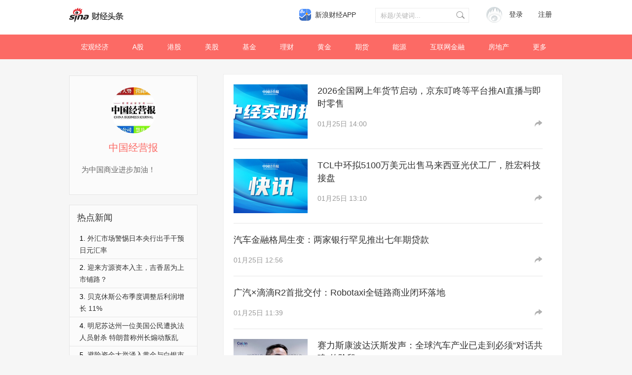

--- FILE ---
content_type: text/html; charset=UTF-8
request_url: https://t.cj.sina.com.cn/k/article/author_article/1650111241
body_size: 17647
content:

<!DOCTYPE html>
<html>
<head>
    <meta charset="UTF-8">
    
<title>中国经营报头条主页_财经头条_新浪财经</title>
<meta content="always" name="referrer">
<meta name="keywords" content="财经头条,财经新闻,投资价值" />
<meta name="description" content="关注新浪财经头条号中国经营报,第一时间推送中国经营报的最新资讯。" />

    
    <meta name="description" content="财经头条-为您发掘海量信息中的投资价值">
    
    
<link rel="stylesheet" type="text/css" href="//i.sso.sina.com.cn/css/userpanel/v1/top_account_v2.css">
<link rel="stylesheet" type="text/css" href="//n.sinaimg.cn/finance/pc/cj/kandian/css/author.app.part1.css?v=11.45">

    
<script>
    var baseUrl = "//t.cj.sina.com.cn/k/api"
    var baseHost = "t.cj.sina.com.cn";
</script>

</head>
<body>

<!-- 通栏 start -->
<script type="text/javascript">
    var SINA_TEXT_PAGE_INFO = {
        entry: 'account',
        channel: 'cj',
        newsid: 'comos-fxsqxxu4646541',
        encoding: 'utf-8',
        // 是否隐藏评论入口
        hideComment: false,
        // 是否隐藏评论列表(0,1)
        hideCommentList: 0,
        // 微博分享后面的@用户uid
        uid: '5902314049', //财经
        // 文章docid，用来检测是否已收藏
        docID: 'http://doc.sina.cn/?id=comos:fxsqxxu4646541',
        pagepubtime: '2016-05-30',
        difDay: 180,
        ADIDs: ["PublicRelation1", "PublicRelation2", "PublicRelation3", "PublicRelation4", "PublicRelation5", "PublicRelation6", "PublicRelation7", "PublicRelation8", "PublicRelation9", "PublicRelation10", "PublicRelation11", "PublicRelation12", "PublicRelation14", "PublicRelation16"],
        // 底部微博推荐，如果没有，不填即可
        weiboGroupID: 35
    };
    var uid='1650111241';
</script>


<!--header start -->
<div class="m-header-part-w">
    <div class="m-header-part clearfix">
        <a class="m-logo" href="//t.cj.sina.com.cn" title="财经头条" alt="财经头条"></a>
        <!-- 登陆&注册 -->
        <div class="m-login">
            <div id="SI_User" class="TAP14">
                <div class="ac-rgst">
                    <a href="//login.sina.com.cn/signup/signup?entry=news" class="msg-link" target="_blank">注册</a>
                </div>
                <div class="ac-login">
                    <div class="ac-login-cnt">
                        <a href="#" class="">
                        <span class="thumb">
                        <img src="//i.sso.sina.com.cn/images/login/thumb_default.png">
                    </span>
                            <span class="log-links">登录</span>
                        </a>
                    </div>
                </div>
            </div>
        </div>
        <!-- 登陆&注册 end-->
        <!-- search start-->
        <div class="m-search">
            <form class="m-search-clomn" action="//t.cj.sina.com.cn/article/search" method="post">
                <select size="1" name="type" id="searchType">
                    <option value="news">新闻</option>
                    <option value="author">头条号</option>
                </select>
                <div class="search-trigger">
                    <input type="text" name="keywords" value="" class="search-ipt" placeholder="标题/关键词...">
                    <input type="submit" class="btn-search">
                </div>
            </form>
        </div>
        <!-- search end-->
        <a class="hdlink3" href="https://finance.sina.com.cn/mobile/comfinanceweb.shtml" suda-uatrack="key=index_finapp&amp;value=up" data-sudaclick="sf_cjapp_nav_p" target="_blank">新浪财经APP</a>
    </div>
</div>
<!--header end -->

<!--nav start -->
<div class="m-nav-part-w">
    <div class="m-nav-part">
        <ul>
                        <li class="m-nav-box  "><a class="u-nav-item" href="//t.cj.sina.com.cn/k/article/column_article/2">宏观经济</a></li>
                        <li class="m-nav-box  "><a class="u-nav-item" href="//t.cj.sina.com.cn/k/article/column_article/3">A股</a></li>
                        <li class="m-nav-box  "><a class="u-nav-item" href="//t.cj.sina.com.cn/k/article/column_article/4">港股</a></li>
                        <li class="m-nav-box  "><a class="u-nav-item" href="//t.cj.sina.com.cn/k/article/column_article/5">美股</a></li>
                        <li class="m-nav-box  "><a class="u-nav-item" href="//t.cj.sina.com.cn/k/article/column_article/6">基金</a></li>
                        <li class="m-nav-box  "><a class="u-nav-item" href="//t.cj.sina.com.cn/k/article/column_article/11">理财</a></li>
                        <li class="m-nav-box  "><a class="u-nav-item" href="//t.cj.sina.com.cn/k/article/column_article/9">黄金</a></li>
                        <li class="m-nav-box  "><a class="u-nav-item" href="//t.cj.sina.com.cn/k/article/column_article/7">期货</a></li>
                        <li class="m-nav-box  "><a class="u-nav-item" href="//t.cj.sina.com.cn/k/article/column_article/12">能源</a></li>
                        <li class="m-nav-box  "><a class="u-nav-item" href="//t.cj.sina.com.cn/k/article/column_article/13">互联网金融</a></li>
                        <li class="m-nav-box  "><a class="u-nav-item" href="//t.cj.sina.com.cn/k/article/column_article/14">房地产</a></li>
                        <li class="m-nav-box m-nav-others-item">
                <a class="u-nav-item" href="javascript:;">更多</a>
                <div id="more_nav" class="m-nav-others">
                                        <div class="m-nav-others-row">
                                                <a href="//t.cj.sina.com.cn/k/article/column_article/8">外汇</a>
                                                <a href="//t.cj.sina.com.cn/k/article/column_article/15">管理</a>
                                                <a href="//t.cj.sina.com.cn/k/article/column_article/16">消费</a>
                                                <a href="//t.cj.sina.com.cn/k/article/column_article/18">科技</a>
                                                <a href="//t.cj.sina.com.cn/k/article/column_article/19">互联网</a>
                                                <a href="//t.cj.sina.com.cn/k/article/column_article/21">手机</a>
                                            </div>
                                        <div class="m-nav-others-row">
                                                <a href="//t.cj.sina.com.cn/k/article/column_article/27">保险</a>
                                                <a href="//t.cj.sina.com.cn/k/article/column_article/22">数码</a>
                                                <a href="//t.cj.sina.com.cn/k/article/column_article/23">科普</a>
                                                <a href="//t.cj.sina.com.cn/k/article/column_article/24">创业</a>
                                                <a href="//t.cj.sina.com.cn/k/article/column_article/10">银行</a>
                                                <a href="//t.cj.sina.com.cn/k/article/column_article/26">新三板</a>
                                                <a href="//t.cj.sina.com.cn/k/article/column_article/29">其他</a>
                                            </div>
                    
                </div>
            </li>
        </ul>
    </div>
</div>
<!--nav end -->

<!--seo优化部分 start-->
<div style="display: none;">
    <ul>
                <li><a href="//cj.sina.com.cn/articles/view/1650111241/625ab30902001fjbw?finpagefr=p_104" target="_blank">弃星鑫航天+购安徽三竹 华菱线缆向纵向深度整合</a></li>
                <li><a href="//cj.sina.com.cn/articles/view/1650111241/625ab30902001fj04?finpagefr=p_104" target="_blank">黑龙江省首家“碳中和网点”授牌仪式在哈举行</a></li>
                <li><a href="//cj.sina.com.cn/articles/view/1650111241/625ab30902001firw?finpagefr=p_104" target="_blank">核心产品身陷红海  恒润达生“闯关”科创板</a></li>
                <li><a href="//cj.sina.com.cn/articles/view/1650111241/625ab30902001firs?finpagefr=p_104" target="_blank">和铂医药11亿美元授权合作生变</a></li>
                <li><a href="//cj.sina.com.cn/articles/view/1650111241/625ab30902001firu?finpagefr=p_104" target="_blank">行业竞争激烈  金浦钛业减产止损</a></li>
                <li><a href="//cj.sina.com.cn/articles/view/1650111241/625ab30902001fis0?finpagefr=p_104" target="_blank">容百科技1200亿元大单“虚实”</a></li>
                <li><a href="//cj.sina.com.cn/articles/view/1650111241/625ab30902001firy?finpagefr=p_104" target="_blank">老乡鸡四年五次谋上市   “十年万店”目标还有多远</a></li>
                <li><a href="//t.cj.sina.com.cn/articles/view/1650111241/625ab30902001fis2?finpagefr=p_104" target="_blank">重直营、高负债模式下快速扩张  比格餐饮冲击“本土比萨第一股”</a></li>
                <li><a href="//cj.sina.com.cn/articles/view/1650111241/625ab30902001fis6?finpagefr=p_104" target="_blank">食品饮料企业扎堆赴港上市  “严选”模式仍待破题</a></li>
                <li><a href="//cj.sina.com.cn/articles/view/1650111241/625ab30902001fis8?finpagefr=p_104" target="_blank">智能化、国际化双轮驱动  新能源汽车开启下半场博弈</a></li>
                <li><a href="//cj.sina.com.cn/articles/view/1650111241/625ab30902001fisa?finpagefr=p_104" target="_blank">从“飞得起”到“造得起”：小鹏汇天IPO背后的低空经济拐点</a></li>
                <li><a href="//cj.sina.com.cn/articles/view/1650111241/625ab30902001fisc?finpagefr=p_104" target="_blank">汽车业IPO版图“变局”：智能细分赛道撑起“半边天”</a></li>
                <li><a href="//cj.sina.com.cn/articles/view/1650111241/625ab30902001fisg?finpagefr=p_104" target="_blank">春节购车遇“政策换挡”  车企掀促销热潮能否迎来“开门红”</a></li>
                <li><a href="//cj.sina.com.cn/articles/view/1650111241/625ab30902001fisk?finpagefr=p_104" target="_blank">动力电池回收新规将落地：堵住回收漏洞  全产业链闭环监管时代开启</a></li>
                <li><a href="//cj.sina.com.cn/articles/view/1650111241/625ab30902001fism?finpagefr=p_104" target="_blank">《鹅鸭杀》手游爆火背后：游戏发行如何“破圈”？</a></li>
                <li><a href="//t.cj.sina.com.cn/articles/view/1650111241/625ab30902001fisi?finpagefr=p_104" target="_blank">微信小游戏“变重”：内购月活用户超3亿   SLG品类崛起</a></li>
                <li><a href="//t.cj.sina.com.cn/articles/view/1650111241/625ab30902001fisq?finpagefr=p_104" target="_blank">低成本AI漫剧告别野蛮生长  头部平台将成最大受益者</a></li>
                <li><a href="//t.cj.sina.com.cn/articles/view/1650111241/625ab30902001fiss?finpagefr=p_104" target="_blank">豆包手机之后 字节AI硬件再上新</a></li>
                <li><a href="//t.cj.sina.com.cn/articles/view/1650111241/625ab30902001fisy?finpagefr=p_104" target="_blank">欧盟炮制所谓“高风险供应商”  华为迅速回应</a></li>
                <li><a href="//cj.sina.com.cn/articles/view/1650111241/625ab30902001fit0?finpagefr=p_104" target="_blank">商业航天A股降温背后</a></li>
            </ul>
</div>

<!--seo优化部分 end -->

<!-- 主体部分 start-->
<div class="xb-wrap clearfix">
    <!-- 用户信息 start -->
    <div class="xb-user" id="xb-user">

    </div>
    <!-- 用户信息 end -->
    <!-- 热点新闻 start -->
    <style>
        .xb-hotnews{
            position: absolute;
            top: 415px;
            width: 258px;
            background: #fbfbfb;
            border: 1px solid #e5e5e5;
        }
        .xb-hotnews-title {
            height: 50px;
            line-height: 50px;
            padding-left: 15px;
            color: #333;
            font-size: 18px;
        }
        .xb-hotnews>ul {
            list-style: decimal inside;
        }
        .xb-hotnews ul li {
            padding: 5px 20px;
            line-height: 24px;
            max-height: 48px;
            overflow: hidden;
            font-size: 14px;
            border-bottom: 1px solid #e5e5e5;
            list-style: decimal inside;
        }
        .xb-hotnews ul li:last-child{
            border-bottom: none;
            margin-bottom: 5px;
        }
        .xb-hotnews ul li a, .xb-hotnews ul li a:visited {
            color: #333;
        }
        .xb-hotnews ul li a:hover {
            opacity: 0.8;
        }
    </style>
    <div class="xb-hotnews">
        <h2 class="xb-hotnews-title">热点新闻</h2>
        <ul>
                        <li><a href="https://cj.sina.cn/article/norm_detail?url=https%3A%2F%2Ffinance.sina.com.cn%2Fworld%2F2026-01-26%2Fdoc-inhiqnrk0871528.shtml" target="_blank">外汇市场警惕日本央行出手干预日元汇率</a></li>
                        <li><a href="https://cj.sina.cn/article/norm_detail?url=https%3A%2F%2Ffinance.sina.com.cn%2Fstock%2Fhyyj%2F2026-01-26%2Fdoc-inhiqnrk0871377.shtml" target="_blank">迎来方源资本入主，吉香居为上市铺路？</a></li>
                        <li><a href="https://cj.sina.cn/article/norm_detail?url=https%3A%2F%2Ffinance.sina.com.cn%2Fworld%2F2026-01-26%2Fdoc-inhiqnrk0868451.shtml" target="_blank">贝克休斯公布季度调整后利润增长 11%</a></li>
                        <li><a href="https://cj.sina.cn/article/norm_detail?url=https%3A%2F%2Ffinance.sina.com.cn%2Fworld%2F2026-01-26%2Fdoc-inhiqnrk0853592.shtml" target="_blank">明尼苏达州一位美国公民遭执法人员射杀 特朗普称州长煽动叛乱</a></li>
                        <li><a href="https://cj.sina.cn/article/norm_detail?url=https%3A%2F%2Ffinance.sina.com.cn%2Fjjxw%2F2026-01-26%2Fdoc-inhipzzi9723344.shtml" target="_blank">避险资金大举涌入黄金与白银市场 白银盘中首次突破100美元/盎司</a></li>
                        <li><a href="https://cj.sina.cn/article/norm_detail?url=https%3A%2F%2Ffinance.sina.com.cn%2Fjjxw%2F2026-01-26%2Fdoc-inhipzzm8676402.shtml" target="_blank">金融促消费做好供给侧</a></li>
                        <li><a href="https://cj.sina.cn/article/norm_detail?url=https%3A%2F%2Ffinance.sina.com.cn%2Fworld%2F2026-01-26%2Fdoc-inhipzzi9716544.shtml" target="_blank">美股前瞻：AMC、亚马逊、贝克休斯、雪佛龙、谷歌、哈利伯顿、NSFT、英伟达</a></li>
                        <li><a href="https://cj.sina.cn/article/norm_detail?url=https%3A%2F%2Ffinance.sina.com.cn%2Fjjxw%2F2026-01-26%2Fdoc-inhipzzq1084926.shtml" target="_blank">今年北京GDP预计增长5%左右</a></li>
                        <li><a href="https://cj.sina.cn/article/norm_detail?url=https%3A%2F%2Ffinance.sina.com.cn%2Fjjxw%2F2026-01-26%2Fdoc-inhipzzi9714219.shtml" target="_blank">华神科技业绩预亏</a></li>
                        <li><a href="https://cj.sina.cn/article/norm_detail?url=https%3A%2F%2Ffinance.sina.com.cn%2Fjjxw%2F2026-01-26%2Fdoc-inhipzzm8673654.shtml" target="_blank">警惕热门股的投资风险</a></li>
                    </ul>
    </div>
    <!-- 热点新闻 end -->
    <div class="xb-article-wrap">
        <!-- 作者历史文章 start -->
        <div class="xb-article clearfix" id="xb-article"></div>
        <div class="xb-art-loading"></div>
        <!-- 作者历史文章 end -->
        <!-- 分页 -->
        <div class="pages-demo" id="pages-demo"></div>
        <!-- 分页end -->
    </div>
</div>
<div class="m-author-more">
    <a href="https://finance.sina.com.cn/cj/authorlist.shtml?fr=pc_cjauthor" target="_blank">更多自媒体作者</a>
</div>
<!-- 主体部分 end-->
<div class="footer">
    <div class="footer-top clearfix">
        <a href="//t.cj.sina.com.cn/intro/about" target="_blank">关于头条</a><span class="xb-blank">|</span>
        <a href="//t.cj.sina.com.cn/intro/attend" target="_blank">如何入驻</a><span class="xb-blank">|</span>
        <a href="//t.cj.sina.com.cn/intro/article" target="_blank">发稿平台</a><span class="xb-blank">|</span>
        <a href="//t.cj.sina.com.cn/intro/award" target="_blank">奖励机制</a><span class="xb-blank">|</span>
        <a href="//corp.sina.com.cn/chn/copyright.html" target="_blank">版权声明</a>
    </div>
    <div class="footer-bottom">
        <a href="//t.cj.sina.com.cn/notice/detail/63" target="_blank">用户协议</a> |
        <a href="//t.cj.sina.com.cn/intro/about" target="_blank">帮助中心</a> © 1996-2019 SINA Corporation, All Rights Reserved
    </div>
</div>


<script src="//news.sina.com.cn/268/2015/0112/jquery.newest.js" charset="utf-8"></script>
<script src="//news.sina.com.cn/sso/user_panel_new_version.js" charset="utf-8"></script>
<script src="//tech.sina.com.cn/js/717/20140827/index2014/top.js"></script>
<script>
    __SinaTopBar__.user.init(document.getElementById('SI_User'), {
        entry: SINA_TEXT_PAGE_INFO.entry,
        login_success: function() {

        },
        logout_success: function() {

        },
        getWeiboInfo: function(info) {}
    });
</script>
<script src="//n.sinaimg.cn/finance/pc/cj/kandian/js/share.js?v=11.81"></script>
<script src="//n.sinaimg.cn/finance/pc/cj/kandian/js/pages.js?v=11.81"></script>
<script src="//n.sinaimg.cn/finance/pc/cj/kandian/js/xb-article-lists.js?v=11.81"></script>

<!-- SUDA_CODE_START DAGGER --> 
<script type="text/javascript" src="//www.sinaimg.cn/unipro/pub/suda_s_v851c.js"></script>
<noScript> 
<div style='position:absolute;top:0;left:0;width:0;height:0;visibility:hidden'><img width=0 height=0 src='//beacon.sina.com.cn/a.gif?noScript' border='0' alt='' /></div> 
</noScript> 
<!-- SUDA_CODE_END DAGGER -->
</body>
</html>


--- FILE ---
content_type: text/css
request_url: https://n.sinaimg.cn/finance/mina_share/dist/share_menu-min.css
body_size: 1288
content:
.share-hide{display:none !important}.share-popup-mask{z-index:6666;position:fixed;top:0;left:0;width:100%;height:100%;background:#000;opacity:.5}.share-popup{z-index:6667;position:fixed;top:30%;left:50%;margin-left:-3rem;width:6rem;border-radius:5px;background:#fff;font-size:.32rem;line-height:1.5;color:#333;text-align:justify;overflow:hidden}.share-popup .pop-cont{padding:.5em 1em}.share-popup .btn-close-x{position:absolute;right:0.1rem;top:0.1rem;height:0.5rem;width:.5rem;background:url(//n.sinaimg.cn/finance/2017investors_top50/btn_close.png) center center no-repeat #ff8140;background-size:50%;cursor:pointer}.share-popup .pop-head{font-size:.36rem;text-align:center;font-weight:bold}.share-popup .pop-main{position:relative}.share-popup .pop-foot{text-align:center;font-size:.36rem}.share-popup .field{margin-bottom:.3rem}.share-popup .pop-bottom-btn{display:inline-block;width:50%;line-height:2;cursor:pointer}.share-popup .pop-bottom-btn:hover{color:#ff8140}.share-popup .share-menu{text-align:center;padding:1em 0}.share-popup .share-item{display:inline-block;margin:0 .5rem;text-align:center}.share-popup .share-btn{position:relative;display:inline-block;background-image:url(//n.sinaimg.cn/finance/survey17_wap/share_bg.png);background-position-y:0;background-size:auto 100%;width:1.32rem;height:1.32rem;border-radius:50%;overflow:hidden;cursor:pointer}.share-popup .share-weibo{background-position-x:-2.3rem}.share-popup .share-weixin{background-position-x:0}.share-popup .share-type{display:block}.share-popup .share-qr{text-align:center;padding-top:1em}.share-popup .share-qr img{width:4rem;height:4rem}.weixin-share-guide{position:fixed;top:0;left:0;width:100%;height:100%;background:url(//n.sinaimg.cn/finance/survey17_wap/guide.png) right top no-repeat rgba(0,0,0,0.5);z-index:9999}


--- FILE ---
content_type: application/javascript; charset=utf-8
request_url: https://search.cj.sina.cn/news/get_list_by_vuid?callback=jQuery11120039123538542787495_1769382189866&author_id=1650111241&page=1&num=20&format=jsonp&_=1769382189867
body_size: 139438
content:
jQuery11120039123538542787495_1769382189866({"result":{"status":{"code":0,"msg":"ok"},"data":[{"_score":0,"appLiveconid":"","appProduct":0,"appType":64,"author":"中国经营报","author_id":"1650111241","category":"科技","channelid":"187174","channelids":[187174,258,171240,223658,171239,257,242349],"city":"","classes":"科技","comment_count":0,"commentid":"mp:1650111241-625ab30904001fjdw:0","content":"【各平台“年货节”陆续启动 即时零售与AI红包齐飞】“2026全国网上年货节”正在如火如荼地举行。\n此前商务部例行新闻发布会上表示，1月19日—3月4日，商务部将会同相关单位共同指导举办“2026全国网上年货节”。\n《中国经营报》记者注意到，当前，在相关部门指导下，包括京东、叮咚买菜、美团、抖音在内的多个平台均举行了年货节活动。不同平台的相关动作，则共同呈现出了一幅数字化、多元化、年轻化和品质化的新春购物图景。\n京东相关负责人告诉记者，1月25日晚8点，京东正式开启年货节。当中除了平台补贴、折扣等福利，最有特色的为AI在直播中的应用。\n据悉，1月26日起，海尔、VAIO、a2、WHC等品牌的超百位总裁，将以定制数字人分身的形式亮相京东直播间。同时，在京东JoyAI大模型支持下，京东年货节好运马IP形象“马红红”作为数字人福利官，还将在年货节期间随机现身各品牌直播间，用户在各个直播间找到随机出现的“马红红”，就有机会解锁大额红包。\n叮咚买菜相关负责人告诉记者，叮咚买菜年货节以“叮咚出马好货连连”为主题，聚焦健康化、情绪化、即时化三大趋势。随着90后、00后成为置办年货的新主力，药食同源、低GI、配料干净等健康标签商品迅速走俏。平台推出无抗猪肉、有机水产、“真安心鱼”专区及黄芪风味低GI水饺等系列产品，满足年轻一代对营养与安全的双重需求。\n在情绪消费方面，叮咚买菜结合马年主题，推出“马上有福”非遗醒狮花馍、小马宝莉联名八宝饭等兼具文化内涵与趣味性的商品。同时，新中式糕点、创意酒饮、线上花材等品类也成为年轻人表达情感、营造节日氛围的新选择。\n叮咚买菜消费者洞察显示，伴随着互联网长大的年轻一代视野更广阔，更愿意尝鲜，也更注重体验。在他们看来，年夜饭的品质感和仪式感不局限于传统味道，喜欢尝鲜的他们也乐于将自己尝试过的全国各地，乃至来自全球的食材与家人分享。\n据悉，作为“购在中国”2026年首场线上重点活动，“2026全国网上年货节”将围绕弘扬传统文化、丰富品质供给、焕新消费场景、联通内外市场4大主题，组织各地、各平台推出一系列群众喜闻乐见的特色活动，进一步激发消费潜力、提升消费品质、丰富消费内涵。\n而从上述平台的动作可以看出，春节消费正在呈现出年轻消费者主导的趋势，消费场景也愈发细分。物流和供应链的成熟，正在赋予年货节更多可能。\n京东方面告诉记者，今年春节，京东物流将连续第14年坚守“春节也服务”的承诺，全国超360个城市、超2200个区县、全球多地消费者即使是在除夕、大年初一，也可以正常下单收货。今年京东外卖全职骑手也将首次加入春节保障队伍，为消费者提供酒水礼盒、3C数码、特色年夜饭、水果生鲜以及七鲜小厨年夜饭等热购年货品类的“小时达”服务。\n叮咚买菜相关负责人表示，与父母辈“提前囤货”不同，00后是伴随即时零售成长的一代，他们拒绝囤货焦虑，习惯即用即买，消费更显理性。商务部研究院数据显示，2024 年中国即时零售市场规模突破万亿元，春节等节日成为即时配送的重要场景，而2025年大热的即时零售再次重塑消费方式。叮咚买菜则通过运力储备与网络优化，保障节日期间的稳定履约，并持续下沉至三、四线城市及县城，推动更多消费者形成理性、不浪费的春节消费方式。#年货[超话]#  中经记者 刘旺 北京报道\n\n","contentLen":3896,"content_fp":"1W9GlL","copyright":0,"ctime":1769349600,"ctime_str":"2026-01-25 22:00:00","ctype":"","dataid":"comos:nhipvtm9807347","docid":"nhipvtm9807347","dsrc":1,"duplicate":"false","editLevel":96,"features":2474039640088,"fp":"da923f7b54903453b12d3d1c832863ea","hm_article_url":"https://finance.sina.cn/app/hm/hmarticle.d.html?docID=nhipvtm9807347","imgCount":0,"img_fp":"","intro":"【各平台“年货节”陆续启动 即时零售与AI红包齐飞】“2026全国网上年货节”正在如火如荼地举行。《中国经营报》记者注意到，当前，在相关部门指导下，包括京东、叮咚买菜、美团、抖音在内的多个平台均举行了年货节活动...","is724":"false","isManual":0,"keywords":"京东 年货 零售 消费者 直播间 年夜饭 叮咚买菜 一代 节日 酒饮","labels":"京东 叮咚买菜 零售 京东叮咚 直播 AI","level":1,"mask":0,"media":"中国经营报","mediaL":1,"media_id":"1650111241","media_level":-1,"media_type":1,"mender":"audit_robots","modelid":"","mthumbs":"","mtime":1769350072,"new_commentid":"mp:1650111241-625ab30904001fjdw:0","orgUrl":"http://weibo.com/1650111241/QoNlJo11r","pid":2,"processed":"true","published":"true","score":0,"show_type":1,"sina_spider":"","sortScore":12,"stock_plate":"牛肉 物流 家电连锁 消毒 饮料","stocks":"京东 叮咚买菜 美团 京东物流","stype":12,"surl":"http://t.cj.sina.cn/articles/view/1650111241/625ab30904001fjdw","tags":"京东 直播 ai 零售","thumb":"http://n.sinaimg.cn/sinakd/sni/75/w1175h500/20251208/33b7-3a3673973b32b20f2047b5cfc8761ccb.jpg","title":"2026全国网上年货节启动，京东叮咚等平台推AI直播与即时零售","titleLen":81,"title_fp":"1W9GlL","topic":"","type":"9","uid":"","uptime":"2026-01-25 22:16:49","url":"http://t.cj.sina.com.cn/articles/view/1650111241/625ab30904001fjdw","user_icon":"","userlevel":null,"uuid":"da923f7b54903453b12d3d1c832863ea","vid":null,"video_id":0,"video_url":"","vtype":0,"zt_rank":null},{"_score":0,"appLiveconid":"","appProduct":1074135045,"appType":64,"author":"中国经营报","author_id":"1650111241","category":"财经","channelid":"187174","channelids":[187174,258,171240,223658,171239,257,242349],"city":"","classes":"财经","comment_count":0,"commentid":"mp:1650111241-625ab30904001fjdm:0","content":"【#TCL中环子公司拟5100万美元出售马来西亚光伏工厂# 胜宏科技接盘】1月23日晚间，光伏龙头TCL中环（002129.SZ）发布公告称，其控股子公司Maxeon Solar Technologies（以下简称“Maxeon”）通过全资子公司SPT，与胜宏科技（300476.SZ）旗下新加坡公司MFSS签署股权出售协议，拟以不超过5100万美元的价格，出售马来西亚光伏制造工厂SPMY的100%股权。交易完成后，SPMY将不再纳入TCL中环合并报表范围。\n标的公司SPMY成立于2008年，主营太阳能产品制造，是Maxeon的全资孙公司。财务数据显示，截至2025年三季度末，该工厂总资产4.7亿美元，负债总额2553.5万美元，净资产4.4亿美元；前三季度，其实现营业收入153.1万美元，净利润62.4万美元。\n公告显示，本次交易采用“锁箱机制”定价，以2025年10月31日为基准日，基础对价中预留1000万美元作为不确定税务准备金，最终交割价格将在交割后根据协议约定调整。\n此次交易是光伏“寒冬”背景下Maxeon重组整合计划的重要举措，旨在盘活低效资产、优化资本结构，通过资产变现补充流动资金，增强抗风险能力。\n接盘方MFSS是印制电路板龙头胜宏科技的全资孙公司。前者成立于1988年，主要从事高密度、多层数柔性电路板的设计与生产等业务。\n此次收购完成后，SPMY将和胜宏科技现有马来西亚生产基地进行整合，进一步扩大海外产能，快速满足客户的海外交付需求，增强全球化供应能力，并有望带动国内工厂订单增长。\n截至1月23日收盘，TCL中环股价报9.75元/股，上涨7.85%，总市值约394亿元；胜宏科技股价报264.31元/股，下跌3.85%，总市值约2300亿元。#胜宏科技 sz300476[股票]#  中经记者 张英英 吴可仲 北京报道\n\n","contentLen":1898,"content_fp":"1W9GoC","copyright":2,"ctime":1769346601,"ctime_str":"2026-01-25 21:10:01","ctype":"","dataid":"comos:nhiprmr8886463","docid":"nhiprmr8886463","dsrc":1,"duplicate":"false","editLevel":99,"features":9620865220632,"fp":"636c16e31f123194837b21f3d730e179","hm_article_url":"https://finance.sina.cn/app/hm/hmarticle.d.html?docID=nhiprmr8886463","imgCount":0,"img_fp":"","intro":"交易完成后，SPMY将不再纳入TCL中环合并报表范围。标的公司SPMY成立于2008年，主营太阳能产品制造，是Maxeon的全资孙公司...","is724":"false","isManual":0,"keywords":"光伏 马来西亚 接盘 工厂 中环 胜宏科技 交易 和胜 TCL 太阳能","labels":"TCL 胜宏科技 马来西亚 马来西亚光伏工厂 tcl中环 SP xeon","level":1,"mask":0,"media":"中国经营报","mediaL":1,"media_id":"1650111241","media_level":-1,"media_type":1,"mender":"ai_zhisou_analysis","modelid":"","mthumbs":"","mtime":1769347492,"new_commentid":"mp:1650111241-625ab30904001fjdm:0","orgUrl":"http://weibo.com/1650111241/QoN1rtnvb","pid":31,"processed":"true","published":"true","score":0,"show_type":1,"sina_spider":"","sortScore":12,"stock_plate":"砷化镓 上市公司 触摸屏 风能 锂电池隔膜","stocks":"胜宏科技","stype":12,"surl":"http://cj.sina.cn/articles/view/1650111241/625ab30904001fjdm","tags":"tcl 美元 胜宏科技 马来西亚","thumb":"http://n.sinaimg.cn/sinakd/sni/75/w1175h500/20250815/15b6-9f9ba5171a6f3663afe38637bac173ff.jpg","title":"TCL中环拟5100万美元出售马来西亚光伏工厂，胜宏科技接盘","titleLen":76,"title_fp":"1W8ocY","topic":"一汽","type":"9","uid":"","uptime":"2026-01-25 23:22:35","url":"http://cj.sina.com.cn/articles/view/1650111241/625ab30904001fjdm","user_icon":"","userlevel":null,"uuid":"636c16e31f123194837b21f3d730e179","vid":null,"video_id":0,"video_url":"","vtype":0,"zt_rank":null},{"_score":0,"appLiveconid":"","appProduct":1074003972,"appType":64,"author":"中国经营报","author_id":"1650111241","category":"财经","channelid":"187174","channelids":[187174,258,171240,223658,171239,257,242349],"city":"","classes":"财经","comment_count":0,"commentid":"mp:1650111241-625ab30902001fjee:0","content":"中经记者 郝亚娟 张漫游 上海 北京报道\n近日，特斯拉中国正式推出限时超长期购车方案“特悠享”，罕见在中国市场提供长达7年的超低息贷款服务，两家银行作为贷款银行。\n《中国经营报》记者采访了解到，传统新车贷款期限普遍在1—5年。信用卡行业专家葛亮分析称，推出7年期汽车金融贷款，对银行提出三方面考验，一是风险评估与定价难题，二是盈利与成本管理的挑战，三是资金期限匹配的压力。银行贷款资金主要来自短期存款，而7年期贷款是长期资产，这种错配可能给银行带来流动性管理压力。\n政策松绑\n在提振消费政策持续加码的背景下，银行端汽车金融产品正在出现新变化。2025年3月，国家金融监督管理总局曾发布《关于发展消费金融助力提振消费的通知》，明确提出，针对有长期消费需求的客户，商业银行用于个人消费的贷款期限可阶段性由不超过5年延长至不超过7年。政策落地后，部分银行开始探索7年期汽车贷款产品。\n葛亮指出，传统新车贷款期限普遍集中在1—5年，部分汽车品牌此前已通过延长贷款年限至7年来刺激销量。从实际操作层面看，银行在审批时仍会重点核查客户央行征信报告，只要未出现明显逾期记录，通常能够获得相应授信额度。\n但葛亮也强调，长期限贷款对银行提出了更高要求。首先是风险评估与定价难度显著上升。贷款期限越长，宏观经济波动、借款人收入变化以及提前清贷等不确定性因素越多，对银行风险定价能力提出挑战。\n其次是盈利与成本管理压力。葛亮分析称，长期限产品通常对应较低利率水平，在一定程度上压缩银行利息收入空间，同时长期贷款的账户管理、风控跟踪等运营成本更高。\n此外，资金期限匹配问题也不容忽视。葛亮指出，银行贷款资金主要来源于短期存款，而7年期汽车贷款属于长期资产，期限错配可能加大银行的流动性管理压力。\n惠誉博华结构融资部副总监郑飞进一步指出，贷款期限由5年延长至7年，对商业银行的产品设计能力提出了更高要求。银行需要更精准地识别目标客户，判断其是否具备长期稳定的还款能力，同时还要评估车辆价值在更长贷款周期内持续下降，对借款人还款行为可能产生的影响。\n“对于银行来说，消费贷产品期限的延长意味着风险管理需要覆盖更长的贷款周期，不仅需要关注客户的短期还款能力，还要评估中期偿付能力。主要的难点包括缺乏长周期个人信用数据模型，以及抵押品后期残值评估和处置的难度增加。”惠誉评级亚太区金融机构评级董事薛慧如说。\n具备资金成本优势和较强的风控能力\n在汽车金融市场中，商业银行与汽车金融公司长期并存、各具特色。越来越多的银行开展汽车金融。\n郑飞指出，与汽车金融公司相比，商业银行最核心的优势在于资金成本更低，这使其能够向借款人提供相对更具竞争力的贷款利率。\n2024年4月，中国人民银行、金融监管总局联合印发《关于调整汽车贷款有关政策的通知》，其中提到，“自用传统动力汽车、自用新能源汽车贷款最高发放比例由金融机构自主确定”“鼓励金融机构结合新车、二手车、汽车以旧换新等细分场景，加强金融产品和服务创新，适当减免汽车以旧换新过程中提前结清贷款产生的违约金，更好支持合理汽车消费需求”。\n在风控方面，葛亮指出，银行多年积累了大量客户金融数据，能够借助大数据和征信体系实现更精准的风险识别与定价，这是银行开展汽车金融的重要底层优势。\n联合咨信方面指出，在国家稳增长、促消费等一系列政策刺激下，商业银行依托其资金成本优势以及广泛的渠道网点布局积极开展汽车贷款业务，是汽车金融公司最大的竞争对手，且竞争日趋激烈；随着车贷市场饱和度增加，汽车金融行业内市场竞争加剧，受其服务汽车品牌业务战略布局、销量表现等因素影响，各汽车金融公司经营情况亦产生一定分化，销量不佳的厂商品牌汽车金融公司发展面临较大挑战。\n（编辑：杨井鑫 审核：何莎莎 校对：陈丽）\n","contentLen":4551,"content_fp":"1W9PqC","copyright":2,"ctime":1769345784,"ctime_str":"2026-01-25 20:56:24","ctype":"","dataid":"comos:nhipvtp8776111","docid":"nhipvtp8776111","dsrc":1,"duplicate":"false","editLevel":99,"features":275012714520,"fp":"334e91d5861c300487351bc682aa86a9","hm_article_url":"https://finance.sina.cn/app/hm/hmarticle.d.html?docID=nhipvtp8776111","imgCount":0,"img_fp":"","intro":"中经记者 郝亚娟 张漫游 上海 北京报道近日，特斯拉中国正式推出限时超长期购车方案“特悠享”，罕见在中国市场提供长达7年的超低息贷款服务，两家银行作为贷款银行...","is724":"false","isManual":0,"keywords":"贷款 商业银行 年期 客户 资金 定价 管理 借款人 金融机构 新车","labels":"银行 汽车 贷款 葛亮 贷款期限 商业银行","level":1,"mask":0,"media":"中国经营报","mediaL":1,"media_id":"1650111241","media_level":-1,"media_type":1,"mender":"audit_robots","modelid":"","mthumbs":"","mtime":1769352878,"new_commentid":"mp:1650111241-625ab30902001fjee:0","orgUrl":"http://www.cb.com.cn/index/show/zj/cv/cv135343711261","pid":31,"processed":"true","published":"true","score":0,"show_type":1,"sina_spider":"","sortScore":12,"stock_plate":"银行 二手车 影子银行 汽车销售 银行业","stocks":"","stype":12,"surl":"http://cj.sina.cn/articles/view/1650111241/625ab30902001fjee","tags":"银行 贷款 贷款期限","thumb":"","title":"汽车金融格局生变：两家银行罕见推出七年期贷款","titleLen":66,"title_fp":"1W9PqC","topic":"信贷知识","type":"9","uid":"","uptime":"2026-01-25 23:06:47","url":"http://cj.sina.com.cn/articles/view/1650111241/625ab30902001fjee","user_icon":"","userlevel":null,"uuid":"334e91d5861c300487351bc682aa86a9","vid":null,"video_id":0,"video_url":"","vtype":0,"zt_rank":null},{"_score":0,"appLiveconid":"","appProduct":1073741889,"appType":64,"author":"中国经营报","author_id":"1650111241","category":"汽车","channelid":"187174","channelids":[187174,258,171240,223658,171239,257,239044,239045,242349],"city":"","classes":"汽车","comment_count":0,"commentid":"mp:1650111241-625ab30902001fjcq:0","content":"中经记者 陈靖斌 广州报道\n1月23日，《中国经营报》记者从广汽集团方面获悉，广汽埃安与滴滴自动驾驶联合打造的新一代Robotaxi——R2，在广汽埃安工厂完成首批交付，并获广州智能网联汽车道路测试牌照。\nR2的交付具有标志性意义：它不仅是国内首个由整车企业与自动驾驶公司合资推进的Robotaxi项目，更意味着自动驾驶“技术研发—智能制造—商业运营”的全链路闭环初步形成。广汽集团董事长冯兴亚表示，未来双方将深化战略合作，整合整车制造、自动驾驶技术研发及出行运营优势，为广州“智车之城”建设注入新动能。\n从技术层面来看，R2围绕“无人化、量产化、商业化”三大目标进行设计，实现了多维度突破。在无人化能力上，车辆搭载33个高精传感器，并配备行业首个量产三域融合计算大脑，算力超过2000TOPS，实现性能大幅提升的同时，整车成本降低约74%。安全体系是R2的核心基因：整车符合中欧双五星标准，构建全链路冗余体系，并经过严格功能安全验证和全场景测试，确保在复杂交通条件下的可靠性。乘客体验也被全面优化：前保交互屏、17.3寸吸顶影音大屏、智能语音控车功能，以及针对共享出行场景设计的后排空间优化和紫外线消杀系统，使舒适性与健康安全得以兼顾。\nR2的诞生正值国家推动新质生产力、智能网联汽车与智慧交通融合发展的战略窗口期，也成为产业协同的示范样本。广汽在Robotaxi领域具备深厚技术积淀：早在2018年，广汽便成功开发GIVA智能驾驶平台，为合作伙伴提供开放、安全的无人驾驶研发环境。R2继承了广汽在新能源整车制造的优势——GEP 3.0纯电平台具备高接口开放度和稳定性，集成线控、电控转向及冗余制动；星灵电子电气架构为自动驾驶系统提供高效多传感器协同处理能力。结合滴滴自动驾驶最新一代L4全栈软硬件方案和智能座舱设计，R2实现了从研发到量产的快速落地。\n从产业影响看，R2的交付不仅强化了“科技广汽”的品牌形象，也推动了滴滴自动驾驶的量产化进程。滴滴方面表示，将坚持负责任的科技创新，携手广汽稳步推进无人驾驶应用，同时将中国经验推广至全球市场。对于整个Robotaxi产业而言，R2的落地是抢占未来出行万亿级市场的关键一子，也为全国自动驾驶法规完善和“车路云一体化”智能交通基础设施建设提供了实践样本。按照双方规划，R2将在2026年逐步在广州、北京等城市开展示范应用，逐步融入城市智慧出行体系。\n展望未来，广汽与滴滴将继续深化在车辆全生命周期管理、场景拓展及Robotaxi车型迭代升级等方面的合作。通过从技术验证向场景商用转化，双方旨在为消费者提供更安全、经济、舒适的出行体验，同时推动中国智能网联汽车产业的高质量发展。\n（编辑：赵毅 审核：童海华 校对：宛玲）\n","contentLen":3179,"content_fp":"1W60DQ","copyright":0,"ctime":1769341182,"ctime_str":"2026-01-25 19:39:42","ctype":"","dataid":"comos:nhiprmu1292296","docid":"nhiprmu1292296","dsrc":1,"duplicate":"false","editLevel":99,"features":134283288,"fp":"9264f25b3d333d469048782a997b2c05","hm_article_url":"https://finance.sina.cn/app/hm/hmarticle.d.html?docID=nhiprmu1292296","imgCount":0,"img_fp":"","intro":"中经记者 陈靖斌 广州报道1月23日，《中国经营报》记者从广汽集团方面获悉，广汽埃安与滴滴自动驾驶联合打造的新一代Robotaxi——R2，在广汽埃安工厂完成首批交付，并获广州智能网联汽车道路测试牌照...","is724":"false","isManual":0,"keywords":"闭环 自动驾驶 广汽 滴滴 链路 场景 商业 吸顶 开放度 迭代","labels":"广汽 无人驾驶 广州市","level":1,"mask":0,"media":"中国经营报","mediaL":1,"media_id":"1650111241","media_level":-1,"media_type":1,"mender":"comos_consumer","modelid":"","mthumbs":"","mtime":1769343226,"new_commentid":"mp:1650111241-625ab30902001fjcq:0","orgUrl":"http://www.cb.com.cn/index/show/kx/cv/cv135709151555","pid":33,"processed":"true","published":"true","score":0,"show_type":1,"sina_spider":"","sortScore":12,"stock_plate":"","stocks":"","stype":12,"surl":"http://cj.sina.cn/articles/view/1650111241/625ab30902001fjcq","tags":"自动驾驶 国产 新能源 埃安 aion r2","thumb":"","title":"广汽×滴滴R2首批交付：Robotaxi全链路商业闭环落地","titleLen":66,"title_fp":"1W5KYL","topic":"智能汽车","type":"9","uid":"","uptime":"2026-01-25 20:15:46","url":"http://cj.sina.com.cn/articles/view/1650111241/625ab30902001fjcq","user_icon":"","userlevel":null,"uuid":"9264f25b3d333d469048782a997b2c05","vid":null,"video_id":0,"video_url":"","vtype":0,"zt_rank":null},{"_score":0,"appLiveconid":"","appProduct":1073872961,"appType":64,"author":"中国经营报","author_id":"1650111241","category":"科技","channelid":"187174","channelids":[187174,258,171240,223658,171239,257,242349],"city":"","classes":"汽车","comment_count":0,"commentid":"mp:1650111241-625ab30902001fjco:0","content":"中经记者 陈靖斌 广州报道\n《中国经营报》记者从赛力斯方面获悉，2026年世界经济论坛年会（冬季达沃斯论坛）于1月19—23日在瑞士达沃斯举行。本届论坛以“对话的精神”为主题，吸引了来自130多个国家和地区的近3000名政商学界代表，就全球经济增长、产业变革与可持续发展等核心议题展开深入讨论。赛力斯集团副总裁康波受邀出席论坛，并在其间接受媒体专访，系统阐述了赛力斯对全球化协作、智能化演进以及中国新能源汽车产业角色的思考。\n在康波看来，“对话的精神”并非停留在价值宣示层面，其本质在于通过持续沟通明确共同目标，进而构建稳定、共赢的合作关系。当前，全球产业链和供应链正经历深度重构，地缘政治、技术壁垒与市场分化交织叠加，使得全球化进入高度复杂的新阶段。在这一背景下，单边主义和零和博弈难以支撑长期发展，尊重差异、求同存异，通过对话寻找最大公约数，已成为跨国合作的现实路径。康波强调，开放合作与互利共赢不只是理念选择，更是企业在不确定环境中实现可持续增长的关键能力。\n这一判断，直接映射到赛力斯的全球化实践之中。近年来，赛力斯并未止步于产品和产能的“走出去”，而是着力推动自身深度嵌入全球产业体系，通过构建开放型合作生态，加强与世界级供应商、技术伙伴及用户之间的高频互动与深度协同。在这一过程中，对话机制成为连接车企、产业伙伴与终端市场的重要纽带，不仅提升了协同效率，也推动赛力斯在技术、质量与体系能力上实现整体跃升，从而加快由“国际参与者”向“全球共建者”的转变。\n谈及产业趋势，康波指出，中国新能源汽车产业在过去5年中实现跨越式发展，竞争逻辑正在从以电动化为核心的“上半场”，转向以智能化、系统能力和用户体验为核心的“下半场”。汽车正从传统交通工具演进为“移动智能体”，这对整车架构、软件能力以及品牌内涵提出了全新要求。赛力斯早在10年前便前瞻性布局新能源与智能化赛道，敏锐捕捉到当时市场中“智能车不豪华、豪华车不智能”的结构性矛盾，率先提出“智慧重塑豪华”的品牌理念，并与华为开展深度跨界合作，联合打造高端新能源汽车品牌问界。\n在“传统豪华+科技豪华”的“新豪华”理念支撑下，问界迅速获得市场与用户的双重验证。数据显示，截至目前，问界品牌累计交付量已突破100万辆，其中问界M9累计交付超过27万辆，并连续21个月稳居50万元级豪华汽车市场销量榜首。这一成绩不仅体现了产品竞争力，也在一定程度上反映出中国高端智能汽车品牌在全球豪华车市场中的结构性突破。\n面向未来，康波表示，赛力斯将持续聚焦全球化、品牌高端化与AI化三大战略方向，在巩固国内领先优势的同时，稳步推进高端品牌的海外布局，进一步深化与全球合作伙伴在技术与生态层面的协同创新。在他看来，中国新能源汽车产业已具备向全球输出系统性解决方案的能力，而赛力斯希望以自身实践为样本，将“中国智慧”转化为全球汽车产业转型升级的现实选项。\n（编辑：赵毅 审核：童海华 校对：燕郁霞）\n","contentLen":3561,"content_fp":"1W9GlA","copyright":0,"ctime":1769341063,"ctime_str":"2026-01-25 19:37:43","ctype":"","dataid":"comos:nhiprmv9781094","docid":"nhiprmv9781094","dsrc":1,"duplicate":"false","editLevel":99,"features":9625160187928,"fp":"bbf5c156820d3e1fa83b2d6e4b277293","hm_article_url":"https://finance.sina.cn/app/hm/hmarticle.d.html?docID=nhiprmv9781094","imgCount":1,"img_fp":"","intro":"中经记者 陈靖斌 广州报道《中国经营报》记者从赛力斯方面获悉，2026年世界经济论坛年会（冬季达沃斯论坛）于1月19—23日在瑞士达沃斯举行...","is724":"false","isManual":0,"keywords":"达沃斯 产业 康波 汽车产业 高端 华为 交付量 公约数 智能化 瑞士","labels":"康波 赛力斯 赛力斯康波达沃斯 汽车产业","level":1,"mask":0,"media":"中国经营报","mediaL":1,"media_id":"1650111241","media_level":-1,"media_type":1,"mender":"ai_zhisou_analysis","modelid":"","mthumbs":"","mtime":1769343329,"new_commentid":"mp:1650111241-625ab30902001fjco:0","orgUrl":"http://www.cb.com.cn/index/show/kx/cv/cv135709161556","pid":2,"processed":"true","published":"true","score":0,"show_type":1,"sina_spider":"","sortScore":13,"stock_plate":"","stocks":"","stype":12,"surl":"http://t.cj.sina.cn/articles/view/1650111241/625ab30902001fjco","tags":"康波 汽车产业 达沃斯 豪华","thumb":"http://n.sinaimg.cn/sinakd20260125s/771/w493h278/20260125/b612-5ad080b5f14615a965501e4642ef6b26.png","title":"赛力斯康波达沃斯发声：全球汽车产业已走到必须“对话共建”的阶段","titleLen":93,"title_fp":"1W9GlA","topic":"","type":"9","uid":"","uptime":"2026-01-25 22:22:00","url":"http://t.cj.sina.com.cn/articles/view/1650111241/625ab30902001fjco","user_icon":"","userlevel":null,"uuid":"bbf5c156820d3e1fa83b2d6e4b277293","vid":null,"video_id":0,"video_url":"","vtype":0,"zt_rank":null},{"_score":0,"appLiveconid":"","appProduct":0,"appType":64,"author":"中国经营报","author_id":"1650111241","category":"科技","channelid":"187174","channelids":[187174,258,171240,223658,171239,257,242349],"city":"","classes":"科技","comment_count":0,"commentid":"mp:1650111241-625ab30902001fjcu:0","content":"中经记者 刘旺 北京报道\n“2026全国网上年货节”正在如火如荼地举行。\n此前商务部例行新闻发布会上表示，1月19日—3月4日，商务部将会同相关单位共同指导举办“2026全国网上年货节”。\n《中国经营报》记者注意到，当前，在相关部门指导下，包括京东、叮咚买菜、美团、抖音在内的多个平台均举行了年货节活动。不同平台的相关动作，则共同呈现出了一幅数字化、多元化、年轻化和品质化的新春购物图景。\n京东相关负责人告诉记者，1月25日晚8点，京东正式开启年货节。当中除了平台补贴、折扣等福利，最有特色的为AI在直播中的应用。\n据悉，1月26日起，海尔、VAIO、a2、WHC等品牌的超百位总裁，将以定制数字人分身的形式亮相京东直播间。同时，在京东JoyAI大模型支持下，京东年货节好运马IP形象“马红红”作为数字人福利官，还将在年货节期间随机现身各品牌直播间，用户在各个直播间找到随机出现的“马红红”，就有机会解锁大额红包。\n叮咚买菜相关负责人告诉记者，叮咚买菜年货节以“叮咚出马好货连连”为主题，聚焦健康化、情绪化、即时化三大趋势。随着90后、00后成为置办年货的新主力，药食同源、低GI、配料干净等健康标签商品迅速走俏。平台推出无抗猪肉、有机水产、“真安心鱼”专区及黄芪风味低GI水饺等系列产品，满足年轻一代对营养与安全的双重需求。\n在情绪消费方面，叮咚买菜结合马年主题，推出“马上有福”非遗醒狮花馍、小马宝莉联名八宝饭等兼具文化内涵与趣味性的商品。同时，新中式糕点、创意酒饮、线上花材等品类也成为年轻人表达情感、营造节日氛围的新选择。\n叮咚买菜消费者洞察显示，伴随着互联网长大的年轻一代视野更广阔，更愿意尝鲜，也更注重体验。在他们看来，年夜饭的品质感和仪式感不局限于传统味道，喜欢尝鲜的他们也乐于将自己尝试过的全国各地，乃至来自全球的食材与家人分享。\n据悉，作为“购在中国”2026年首场线上重点活动，“2026全国网上年货节”将围绕弘扬传统文化、丰富品质供给、焕新消费场景、联通内外市场4大主题，组织各地、各平台推出一系列群众喜闻乐见的特色活动，进一步激发消费潜力、提升消费品质、丰富消费内涵。\n而从上述平台的动作可以看出，春节消费正在呈现出年轻消费者主导的趋势，消费场景也愈发细分。物流和供应链的成熟，正在赋予年货节更多可能。\n京东方面告诉记者，今年春节，京东物流将连续第14年坚守“春节也服务”的承诺，全国超360个城市、超2200个区县、全球多地消费者即使是在除夕、大年初一，也可以正常下单收货。今年京东外卖全职骑手也将首次加入春节保障队伍，为消费者提供酒水礼盒、3C数码、特色年夜饭、水果生鲜以及七鲜小厨年夜饭等热购年货品类的“小时达”服务。\n叮咚买菜相关负责人表示，与父母辈“提前囤货”不同，00后是伴随即时零售成长的一代，他们拒绝囤货焦虑，习惯即用即买，消费更显理性。商务部研究院数据显示，2024 年中国即时零售市场规模突破万亿元，春节等节日成为即时配送的重要场景，而2025年大热的即时零售再次重塑消费方式。叮咚买菜则通过运力储备与网络优化，保障节日期间的稳定履约，并持续下沉至三、四线城市及县城，推动更多消费者形成理性、不浪费的春节消费方式。\n（编辑：于海霞 审核：孙吉正 校对：陈丽）\n","contentLen":3866,"content_fp":"1W9GlL","copyright":0,"ctime":1769338046,"ctime_str":"2026-01-25 18:47:26","ctype":"","dataid":"comos:nhiprmv9781117","docid":"nhiprmv9781117","dsrc":1,"duplicate":"false","editLevel":96,"features":2474035445784,"fp":"cdde8132ec1d38c29c003f0ed45a0858","hm_article_url":"https://finance.sina.cn/app/hm/hmarticle.d.html?docID=nhiprmv9781117","imgCount":0,"img_fp":"","intro":"中经记者 刘旺 北京报道“2026全国网上年货节”正在如火如荼地举行。《中国经营报》记者注意到，当前，在相关部门指导下，包括京东、叮咚买菜、美团、抖音在内的多个平台均举行了年货节活动...","is724":"false","isManual":0,"keywords":"年货 京东 零售 红包 消费者 直播间 年夜饭 叮咚买菜 一代 节日","labels":"叮咚买菜 京东 零售 AI","level":1,"mask":0,"media":"中国经营报","mediaL":1,"media_id":"1650111241","media_level":-1,"media_type":1,"mender":"tianyiSystem@staff.sina.com.cn","modelid":"","mthumbs":"","mtime":1769343250,"new_commentid":"mp:1650111241-625ab30902001fjcu:0","orgUrl":"http://www.cb.com.cn/index/show/kx/cv/cv135709171557","pid":2,"processed":"true","published":"true","score":0,"show_type":1,"sina_spider":"","sortScore":12,"stock_plate":"牛肉 物流 家电连锁 消毒 饮料","stocks":"京东 叮咚买菜 美团 京东物流","stype":12,"surl":"http://t.cj.sina.cn/articles/view/1650111241/625ab30902001fjcu","tags":"京东 零售 ai","thumb":"","title":"各平台“年货节”陆续启动 即时零售与AI红包齐飞","titleLen":66,"title_fp":"1W9GlL","topic":"","type":"9","uid":"","uptime":"2026-01-25 20:26:03","url":"http://t.cj.sina.com.cn/articles/view/1650111241/625ab30902001fjcu","user_icon":"","userlevel":null,"uuid":"cdde8132ec1d38c29c003f0ed45a0858","vid":null,"video_id":0,"video_url":"","vtype":0,"zt_rank":null},{"_score":0,"appLiveconid":"","appProduct":1073873025,"appType":64,"author":"中国经营报","author_id":"1650111241","category":"科技","channelid":"187174","channelids":[187174,258,171240,223658,171239,257,242349],"city":"","classes":"科技","comment_count":0,"commentid":"mp:1650111241-625ab30902001fjem:0","content":"中经记者 孟庆伟 北京报道\n手术机器人、远程手术、生物3D打印、手术路径导航……这些代表精准医疗的前沿技术，首次在国家层面有了清晰、统一的“定价标尺”。\n近日，国家医保局正式发布《手术与治疗辅助操作类医疗服务价格项目立项指南（试行）》（以下简称《指南》），旨在从支付端破解医疗新技术临床应用中的“同项不同价、落地无门、计价无据”等行业堵点，并系统性引导医疗模式从“传统治疗”向“精准医疗”转型。\n《指南》统一设立37个价格项目，另设加收项5项、扩展项1项，覆盖3D打印、示踪增强成像、能量器械、术中引导、手术机械臂与远程手术等重要辅助技术与产品。\n国家医保局医药价格和招标采购司司长王小宁表示，此举旨在统一解决新技术、新产品的收费诉求，形成“价格立项赋能技术创新”的局面。\n“《指南》的发布，为国产创新装备打通了‘临床转化—价格落地—规模普及’的关键链路。”唯迈医疗董事长兼CEO杨贺向《中国经营报》记者表示，《指南》明确了收费总体原则，鼓励真创新，将收费与本体手术挂钩，并创新性单设“远程手术”项目，将显著鼓励远程手术开展，让先进技术惠及更多患者。\n市场分析认为，新政有望加速各省市手术机器人的临床普及，并带动相关设备采购与临床手术需求释放。\n为临床价值付费\n机器人手术是外科领域的高精尖技术。其“看得更清、动得更稳、操作更灵活”等优势，不仅拓展了外科手术的边界，也显著提升了患者获益。\n但过去一段时期，手术机器人、远程手术等新技术面临一个根本矛盾：临床价值明确，但支付依据模糊，各地收费不一。《指南》的核心突破，在于确立“以服务产出立项”的总体原则，将定价锚点从“设备”“手术部位”转向新技术本身可量化的临床价值。\n王小宁表示，《指南》聚焦手术机器人在手术中的参与程度及其促进精准手术的临床价值，分档设立导航、参与执行、精准执行3个价格项目，打破按手术入路、应用部位、国内外品牌等划分界限，实行与主手术挂钩的系数化收费模式。参与度更高、功能更全面、执行更精准的手术机器人，可获得更高收费系数。\n“这一立项思路将引导医疗机构将机器人优先用于复杂、高难度手术，同时防范低价值场景的滥用。”王小宁指出。\n为进一步推动手术机器人的规模应用，《指南》还前瞻性地将“远程手术”单独立项，打通远程手术从临床前沿探索迈向实际应用的“最后一公里”。\n王小宁称，医疗资源聚集地区的专家为其他地区患者开展远程手术的，即可依规收费，这将推动优质医疗资源跨区域供给，降低患者异地就医奔波负担。\n在救治窗口期以小时计算的心脑血管急症领域，远程手术的意义尤为突出。受访人士介绍，心脑血管疾病致死率高，急救“黄金时间”往往只有几个小时，一旦错过，患者可能面临生命危险或严重后遗症。\n杨贺向记者表示，当前我国心梗、脑梗等疾病的介入手术量占比已高达60%—70%，临床需求庞大，但介入手术可及性存在显著区域差异。\n“血管介入手术机器人能显著提升手术安全性和操作便捷性。此次收费框架确立，尤其是对远程手术的支付支持，将有力推动新技术规模化应用，突破地域限制，让基层患者也能在黄金时间内获得及时有效的救治。”杨贺强调，介入手术机器人具有重要的临床与社会价值。\n作为牵头制定全球首个介入机器人行业标准的企业，2025年3月，唯迈医疗自主研发的ETcath血管介入手术机器人成为我国首个通过国家药监局“绿色通道”获批上市的国产三类介入机器人。该机器人如同血管内的“自动驾驶系统”，不仅可提升手术精准度与安全性，也能降低医护人员辐射暴露风险。\n从2019年国内首例5G远程骨科机器人手术成功实施，到2025年11月全球首例远程机器人视网膜下注射手术在广州与新疆之间顺利完成，我国机器人远程手术探索多点开花、学科齐头并进，并在精度上实现从“厘米级”到“微米级”的关键突破。\n多位受访人士表示，远程手术进一步应用，将让患者、医疗机构和医药企业多方受益，有助于提升优质医疗资源可及性，创新分级诊疗模式，让前沿技术更广泛惠及民生。\n鼓励创新，构建商业逻辑闭环\n在业内看来，《指南》的出台，是国家从支付端释放激励产业持续创新的明确信号，将为高端医疗装备行业构建清晰、稳定、可持续的商业逻辑闭环。\n神玑医疗的一款手术机器人预计将于2026年3月获批注册，与此次价格立项的政策红利几乎同步衔接。此前，一些走不同技术路线的竞品即使拿到注册证，也因缺乏收费项目而难以实现商业化。\n稳定的政策预期，增强了企业持续投入研发、布局下一代产品的信心。\n“《指南》从根本上解决了创新医疗技术产品支付从0到1的关键问题。”神玑医疗CEO邢庭瑀向记者表示，一款医疗器械产品如果没有对应的收费项目，其长期发展将缺乏稳定预期。被纳入《指南》，意味着这类产品的临床价值获得认可。\n据了解，神玑医疗该款机器人——脑外科导航系统，主要应用于脑出血患者血肿清除术。医生在规划好穿刺路径后，可依靠机器人的磁感应器在其“导航”下精准下针，能显著提高手术成功率。\n“脑出血血肿清除术在盲穿操作下，往往存在‘穿不准’的情况。就像射箭，落点在0—10环可能随机分布；但有了机器人的精准辅助，命中会集中在6—10环，显著提高了手术安全性，对基层医生的价值尤为突出。”邢庭瑀说。\n手术机器人行业具有高研发投入、长周期等特点。经过多年技术积累，产业正进入从产品验证到商业化落地的关键阶段。\n杨贺认为，只有通过清晰的收费路径与可持续的商业模式，才能支撑企业实现技术迭代与长期发展。\n“对企业而言，《指南》的重要意义在于完成商业逻辑闭环。手术机器人需要入院，医院也要考量设备投入与回报。若收费机制不明确，即便技术领先、社会价值显著，也难以在大医院实现规模化应用，只能在顶尖医院做科研。”他说。\n近年来，我国医疗创新企业经历了从“中国制造”向“中国创造”的转变，一大批突破临床“卡脖子”难题的成果应运而生。每一项创新器械背后，往往都有数百甚至上千个发明专利支撑。\n“医疗创新必须坚持以‘临床价值’为根本。”海卓科赛董事吴旻向记者表示，该公司自主研发的国内首台水动能手术系统“海卓刀”，在外科有广泛应用，可以有效降低复杂创面细菌负载，缩短伤口闭合时间33%；在植皮患者中应用，能将植皮成功率从传统的60%左右提升至95%，有效缩短住院时间，降低患者综合费用支出。这些优势在提升疗效的同时，也契合医保“降本提效”的改革方向。\n吴旻认为，《指南》明确了水刀、电刀等能量器械的支付框架，是国家医保局立足长远、支持科研成果转化的重要举措。下一步，创新产品将加快入院，器械使用量也会随之提升，驱动企业持续围绕临床需求布局创新。\n弥合地区间差异\n值得关注的是，尽管近几年国产手术机器人进口替代势头强劲，但我国机器人手术规模仍有较大提升空间。\n在国家医保局举行的“价格立项赋能医疗科技创新发展分享活动”上，中国科学院院士、解放军总医院泌尿外科医学部主任张旭教授表示，近两年国产手术机器人市占率持续快速提升，从2023年的32.61%增长至2024年的48.89%，预计未来仍将继续提升。\n“国产手术机器人正越来越多地从‘补充方案’变成‘优先选择’，并不断进军欧盟、印度、巴西等海外市场。”张旭说。但他也指出，产业发展取得长足进步的同时，我国机器人手术量整体占比约6.33%，与美国约42%相比仍有较大差距。\n方正证券报告也显示，当前国内腔镜、骨科手术机器人是应用最成熟的赛道，但渗透率仍不足1%，“没有明确的收费标准、未纳入医保是主要限制因素”。\n业内预计，随着统一支付框架确立，手术机器人存量市场有望进一步被激活。此前受支付政策影响、但已在市场占有相当份额的企业，或将迎来新一轮增长。\n达芬奇手术机器人是最早引入我国的手术机器人之一。记者从直观复星了解到，2006年至今，达芬奇手术机器人在国内装机量已超500台，其中腹腔镜手术机器人市占率位列第一。得益于本地化生产，设备价格从最初引进时约3000万元，降至如今2000万元以内。\n不过，目前仅上海在2021年将达芬奇手术机器人纳入医保，覆盖前列腺癌根治术、肾部分切除术、子宫全切术、直肠癌根治术等4项手术。\n这意味着，使用同一设备和技术，在上海，患者报销后自付仅几千元；而在全国其他大部分地区，患者仍需自费数万元。\n“正因为有支付政策支撑，上海达芬奇机器人手术量是全国最大的。”直观复星市场准入及公共关系负责人谢佳向记者表示，此次《指南》发布，从国家层面为手术机器人创新发展与应用明确方向、注入动力。未来各省份在手术机器人的可及性与应用水平上将更加均衡，有助于推动优质医疗资源下沉。\n谢佳还强调，临床应用进一步普及后，患者治疗获益和费用负担将显著改善，有望实现医保、医院、企业与患者多赢。\n患者可负担，医生劳务有价值\n记者注意到，为确保创新成果真正惠及患者，《指南》构建了一套定价平衡机制：一方面激励高阶创新，另一方面以“上下限”管控为费用设定边界，力求在产业发展与民生负担之间取得平衡。\n根据《指南》，单台设备同时具备导航、部分执行或精准执行中的两项或三项功能的，实际收费按收费标准最高的医疗服务价格项目计费，不叠加计费。\n所谓“精准执行”，是指通过手术机械臂平台，以映射控制方式辅助医务人员操控手术器械，精准完成手术全部步骤，或精准完成手术中器官、组织的切除、重建、修复等关键步骤。\n这意味着，即便手术机器人实际完成的是导航、定位功能，只要设备本身具备精准执行功能，就可按“精准执行”标准收费。\n杨贺告诉记者，该政策将激励手术机器人企业围绕真实临床痛点与更复杂的手术持续创新，并在智能化方向进一步迭代产品。\n《指南》在对手术机器人进行系统性规范的同时，既强调激励企业创新，也兼顾患者可负担。其中，为平衡手术机器人进入临床初期分摊成本高、患者负担重的矛盾，《指南》明确了两条定价“边界”：收费下限与收费上限。\n王小宁指出，国家医保局将指导各地研究设立合理的收费标准托底线和封顶线。具体标准由各地医保部门结合地方经济社会发展等因素合理制定。\n下一步，各省医保局将参考《指南》出台全省统一的价格基准，由具有价格管理权限的统筹地区对照全省价格基准上下浮动，确定实际执行价格水平。国家医保局强调，服务价格制定要体现技术劳务价值，使收费水平覆盖绝大部分差异化操作。\n业内预计，未来半年到一年将成为各地收费政策细则集中落地的关键窗口期。多家受访企业负责人向记者表示，届时机器人厂商或有机会依据成本构成、临床价值等参与地方定价。\n（编辑：郝成 审核：朱紫云 校对：陈丽）\n","contentLen":12535,"content_fp":"1W9RBQ","copyright":0,"ctime":1769337374,"ctime_str":"2026-01-25 18:36:14","ctype":"","dataid":"comos:nhipvtm9823959","docid":"nhipvtm9823959","dsrc":1,"duplicate":"false","editLevel":99,"features":9071142961176,"fp":"aacc6c83ae3931aab47841e1a5509798","hm_article_url":"https://finance.sina.cn/app/hm/hmarticle.d.html?docID=nhipvtm9823959","imgCount":2,"img_fp":"","intro":"中经记者 孟庆伟 北京报道手术机器人、远程手术、生物3D打印、手术路径导航……这些代表精准医疗的前沿技术，首次在国家层面有了清晰、统一的“定价标尺”...","is724":"false","isManual":0,"keywords":"手术 机器人 收费 患者 指南 医保局 临床 医疗 价格 临床应用","labels":"收费 指南 机器人 中经 王小宁","level":1,"mask":0,"media":"中国经营报","mediaL":1,"media_id":"1650111241","media_level":-1,"media_type":1,"mender":"ai_zhisou_analysis","modelid":"","mthumbs":"","mtime":1769355355,"new_commentid":"mp:1650111241-625ab30902001fjem:0","orgUrl":"http://www.cb.com.cn/index/show/zj/cv/cv135343721262","pid":2,"processed":"true","published":"true","score":0,"show_type":1,"sina_spider":"","sortScore":13,"stock_plate":"民营医院 高端医疗 医疗器械 糖尿病 生物医药","stocks":"创新医疗 方正证券","stype":12,"surl":"http://t.cj.sina.cn/articles/view/1650111241/625ab30902001fjem","tags":"机器人 收费 指南","thumb":"http://n.sinaimg.cn/sinakd20260125s/791/w2048h1143/20260125/24ca-4742cf2297d4d22eebda30278320def1.jpg","thumbs":["http://n.sinaimg.cn/sinakd20260125s/585/w1706h1279/20260125/f1b4-94253f0144bcf482d1f4443a74511abd.jpg","http://n.sinaimg.cn/sinakd20260125s/700/w900h600/20260125/81fb-652601e1e515b38bcf4278303b66a9a1.jpg"],"title":"收费“堵点”打通：手术机器人、远程手术等临床应用将全面提速","titleLen":87,"title_fp":"1W9Duu","topic":"智慧医疗","type":"9","uid":"","uptime":"2026-01-26 01:21:34","url":"http://t.cj.sina.com.cn/articles/view/1650111241/625ab30902001fjem","user_icon":"","userlevel":null,"uuid":"aacc6c83ae3931aab47841e1a5509798","vid":null,"video_id":0,"video_url":"","vtype":0,"zt_rank":null},{"_score":0,"appLiveconid":"","appProduct":1074003972,"appType":64,"author":"中国经营报","author_id":"1650111241","category":"财经","channelid":"187174","channelids":[187174,258,171240,223658,171239,257,242349],"city":"","classes":"财经","comment_count":0,"commentid":"mp:1650111241-625ab30902001fjbw:0","content":"中经记者 顾梦轩 李正豪 广州 北京报道\n国内特种专用电缆行业领军企业华菱线缆（001208.SZ）近期加快了并购重组步伐，虽然终止了对湖南星鑫航天新材料股份有限公司（以下简称“星鑫航天”）的收购，但公司对安徽三竹智能科技股份有限公司（以下简称“安徽三竹”）的收购还在继续。\n2026年1月21日，华菱线缆发布了《湖南华菱线缆股份有限公司发行可转换公司债券购买资产并募集配套资金暨关联交易报告书》（以下简称“交易报告书”），公司拟发行可转换公司债券购买吴根红、江源持有安徽三竹35%股权，并向华菱津杉（天津）产业投资基金合伙企业（有限合伙）发行股份募集配套资金。本次交易完成后，华菱线缆合计将持有安徽三竹70%股权。\n就在发布收购安徽三竹交易报告书的一天前，华菱线缆刚刚终止了对星鑫航天的收购。终止原因是“部分具体协议条款上未能达成一致”。\n南开大学金融发展研究院院长田利辉向记者指出，华菱线缆终止收购星鑫航天的直接原因是商业谈判中常见的“估值与付款方式等关键条款无法达成一致”，标的估值虚高、整合难度大，叠加政策对“概念空转”监管加码，导致交易搁浅。\n具体协议条款未能达成一致\n根据华菱线缆1月20日发布的《湖南华菱线缆股份有限公司关于终止收购湖南星鑫航天新材料股份有限公司控制权的公告》（以下简称“收购终止公告”），自《意向性协议》签署后，公司与交易对方积极推进相关工作，并就本次控制权收购事项进行了多轮磋商。基于当前工作进展，双方在部分具体协议条款上未能达成一致。经审慎研究和友好协商，双方于近日签署了终止协议，一致同意终止《意向性协议》。根据《意向性协议》约定，协议经双方协商一致并签署书面协议即可终止。\n对于此次收购终止的原因， 苏商银行特约研究员张思远向《中国经营报》记者分析称，随着2025年商业航天赛道热度显著回升，星鑫航天作为航天防热材料领域的专精特新“小巨人”，其业务量与市场估值同步提升。双方在2025年3月签署意向协议时市场预期较为保守，而后期商业航天板块估值中枢上移，导致交易对价谈判破裂。\n对于华菱线缆此前决定收购星鑫航天的原因，田利辉表示，星鑫航天作为航天防热材料领域的“专精特新”企业，规模虽不大,但盈利能力强、技术独特。华菱线缆最初发起收购，是希望通过整合其上游特种材料技术，打造“线缆+材料”的一体化解决方案，服务于商业航天、低空经济等国家战略新兴产业。“这是一次典型的沿产业链向上游高附加值环节延伸的战略布局。”田利辉说。\n记者注意到，华菱线缆终止收购星鑫航天后，1月20日，华菱线缆股价跌停。\n对此，南宁学院金融专家、博士石磊向记者指出，这主要是由于市场预期落空——此前近10个月的并购预期推动华菱线缆股价暴涨，交易突然终止引发高位资金踩踏；同时，公司“商业航天+硬科技”估值逻辑逆转，回归传统制造定位导致估值下调；叠加高管在股价高位减持、被疑利用信息优势套利，进一步削弱投资者信心；而同期披露的三竹智能并购案题材热度远不及航天概念，难以对冲负面情绪。\n“更深层看，这也提醒市场：一个真正可持续的战略，不能仅仅建立在单次并购的预期上。”田利辉说。\n打造“线缆+连接器”一站式解决方案\n虽然收购星鑫航天终止，但是华菱线缆对安徽三竹的收购仍在推进中。根据交易报告书，本次交易前华菱电缆主要从事电线电缆的研发、生产及销售，为航空航天及融合装备、数据通信、机器人、轨道交通、冶金矿山、新能源、海洋工程及工程装备等领域提供专业化、高品质的特种电缆产品。\n标的公司安徽三竹致力于工业连接器及组件的研发、生产和销售，产品及服务应用于工厂自动化、伺服驱动系统、数控机床、工业机器人、工业机械手等领域，为行业客户定制各种专业的连接产品和方案。\n谈及收购双方协同作用，华菱线缆在交易报告书中表示，上市公司与标的公司的主营产品同属电气连接系统的核心元器件，在技术与产品上具有天然的互补性。本次交易完成后，上市公司能够整合标的公司的连接技术，实现从单一线缆供应商向“线缆+连接器”一体化连接系统解决方案提供商的转型升级。\n华菱线缆表示，本次交易，不仅有利于提升上市公司主营产品的完整性和附加值，更能通过交易双方的技术融合，共同研发性能更优、匹配度更高的集成化产品，满足下游高端装备行业对连接系统可靠性、稳定性的严苛要求。\n谈及收购目的，华菱线缆在交易报告书中指出三点：第一，打造“线缆+连接器”一站式解决方案，提升华菱线缆的核心竞争力；第二，切入高增长、高壁垒连接器市场，打造华菱线缆第二增长曲线；第三，客户资源与渠道共享，赋能华菱线缆的业务拓展。\n记者注意到，华菱线缆本次收购方式为发行定向可转债购买安徽三竹35%股份。田利辉就此表示，选择发行可转债购买资产是一项精巧的安排。\n对交易对方（安徽三竹原股东）而言，田利辉认为，可转债未来可转换成上市公司股票，使其能分享公司长期成长收益，降低了交易的一次性谈判难度。\n对华菱线缆而言，田利辉表示，这种支付方式不立即稀释大量股权，缓解了现金压力，更利于绑定标的公司核心团队，共同追求长期目标。这比纯现金收购星鑫航天的方案更为灵活和有可持续性。\n石磊向记者指出，华菱线缆通过发行可转换公司债券收购安徽三竹股权，旨在优化资本结构、降低即期财务压力；此方式契合国企改革与混合所有制导向，激励民营创始团队并与之绑定利益，促进技术、客户、管理等多方面的协同整合；可转债的灵活性匹配了安徽三竹长期的资金需求和项目周期，避免短期偿债压力。 \n持续转型\n从收购双方的业绩来看，此次收购双方业绩都不错，双方均处于盈利状态。交易报告书显示，2025年1—7月，华菱线缆的净利润为7312.19万元；根据交易报告书提供的模拟合并利润表，安徽三竹的净利润为1330.17万元。\n华菱线缆在交易报告书中表示，标的公司（安徽三竹）盈利能力较好，如果本次交易得以实施，公司的总资产规模、净资产规模、营业收入和净利润等方面将增加，每股收益得到提升，有助于增强上市公司的盈利能力和可持续发展能力，为投资者带来持续回报。\n对于华菱线缆近期一系列收购动作（包括终止收购星鑫航天），田利辉向记者指出，华菱线缆战略图谱是“锚定主航道，进行产业链系统整合”。以特种电缆为核心能力，不再分散追逐遥远的热点，而是紧紧围绕“电气互联”这一主线，向上下游高附加值、高技术门槛的环节（如上游材料、下游连接系统）进行延伸和加固。华菱线缆从追求控制权的横向扩张，到追求协同效应的纵向深度整合。\n石磊认为，华菱线缆在终止收购星鑫航天、转而推进安徽三竹并购的“一退一进”中，展现出聚焦高端制造、强调产业协同与风险可控的战略转向：主动放弃高估值、高不确定性的商业航天标的，转而锚定人形机器人、工业自动化等产业化更成熟、协同效应更强的赛道。\n山东隆湶律师事务所主任、高级合伙人李富民向记者指出，一方面，华菱线缆积极拓展产业链上下游，通过并购整合资源，提升在特定领域的技术实力与市场话语权。\n另一方面，李富民表示，华菱线缆灵活运用金融工具，如可转债，优化资本运作，为战略布局提供资金保障。“其布局旨在构建更具竞争力的产业生态，实现从传统线缆制造向高端制造、多元业务转型，提升企业长期价值与抗风险能力，在复杂多变的市场环境中谋求可持续发展。”李富民说。\n“总体而言，华菱线缆的战略逻辑是：以特种电缆为基石，通过并购整合关键部件能力，逐步构建在高端装备领域的系统解决方案能力。”张思远说。  \n（编辑：吴清 审核：李正豪 校对：陈丽）\n","contentLen":8974,"content_fp":"1W9BDE","copyright":2,"ctime":1769335006,"ctime_str":"2026-01-25 17:56:46","ctype":"","dataid":"comos:nhipmcs0012871","docid":"nhipmcs0012871","dsrc":1,"duplicate":"false","editLevel":99,"features":275012190232,"fp":"a42fbe2000873a98a53a4382b69f6e72","hm_article_url":"https://finance.sina.cn/app/hm/hmarticle.d.html?docID=nhipmcs0012871","imgCount":0,"img_fp":"","intro":"终止原因是“部分具体协议条款上未能达成一致”...","is724":"false","isManual":0,"keywords":"交易 田利辉 航天 华菱线缆 上市公司 协议 标的 商业 资金 估值","labels":"星鑫航天 安徽省 华菱线缆 三竹 安徽三竹 田利辉 交易报告书 湖南省 意向性协议","level":1,"mask":0,"media":"中国经营报","mediaL":1,"media_id":"1650111241","media_level":-1,"media_type":1,"mender":"audit_robots","modelid":"","mthumbs":"","mtime":1769336026,"new_commentid":"mp:1650111241-625ab30902001fjbw:0","orgUrl":"http://www.cb.com.cn/index/show/zj/cv/cv135343691269","pid":31,"processed":"true","published":"true","score":0,"show_type":1,"sina_spider":"","sortScore":12,"stock_plate":"电线电缆 机器人 海工装备 机床 上市公司","stocks":"华菱线缆","stype":12,"surl":"http://cj.sina.cn/articles/view/1650111241/625ab30902001fjbw","tags":"安徽省 华菱 三竹 星鑫航天 湖南省","thumb":"","title":"弃星鑫航天+购安徽三竹 华菱线缆向纵向深度整合","titleLen":65,"title_fp":"1W9BDE","topic":"","type":"9","uid":"","uptime":"2026-01-25 22:10:45","url":"http://cj.sina.com.cn/articles/view/1650111241/625ab30902001fjbw","user_icon":"","userlevel":null,"uuid":"a42fbe2000873a98a53a4382b69f6e72","vid":null,"video_id":0,"video_url":"","vtype":0,"zt_rank":null},{"_score":0,"appLiveconid":"","appProduct":1074003972,"appType":64,"author":"中国经营报","author_id":"1650111241","category":"财经","channelid":"187174","channelids":[187174,258,171240,223658,171239,257,242349],"city":"","classes":"财经","comment_count":0,"commentid":"mp:1650111241-625ab30902001fjay:0","content":"中经记者 石健 北京报道\n针对地方政府项目面临资金缺口大、融资渠道窄的长期难题，创新的融资模式正在给出解题思路。\n近期，多笔“债贷组合”资金在多个地区落地，投向城市更新和民生补短板项目、新型基础设施建设、现代化产业园区配套基建等领域。与此同时，部分地方政府也通过出台政策、组织学习等方式，加快推动“债贷组合”模式发展。\n中改经济研究院理事长张朝元向《中国经营报》记者表示，通过专项债撬动，可以充分激活金融资本参与积极性，最大化发挥财政资金的杠杆效应。随着政策体系不断完善，实践模式不断创新，这一融资模式将进一步重塑地方国企合规融资，强化自主“造血”功能，为支持重大项目建设、支持实体经济建设注入强劲金融动力。\n“债贷组合”探索落地\n近日，公开信息显示，广东中锐控股集团有限公司（以下简称“广东中锐控股集团”）以及深圳、香港、东莞等多家电子公司准备进驻茂名化州产业园区化南临空经济片区，该经济片区首期标准化厂房及配套设施建设由广东中锐控股集团下属的茂名市空港保税区建设有限公司负责建设。\n随着上述电子公司的入主，将牵引显示模组、智能终端、半导体设备等领域投资，预计投资总额超过5亿元。\n在东莞一家电子企业负责人看来，产业园区配套、招商服务等方面，成为吸引他们来化州投资兴业的主要因素。\n广东中锐控股集团相关负责人对记者表示，目前，首期项目预计总投资达到4亿元，而此次建设投资并没有依靠单一的融资渠道，“债贷组合”成为资金缺口突破的关键。其中，首期项目获得当地某家银行1000万元的“构建贷”支持，实现重大基建项目融资模式的创新。\n据了解，“债贷联动”是以政府专项债作为项目资本金，搭配银行贷款作为补充资金的创新融资模式，通过“专项债资金引导+市场资金跟进”的组合方式，为重大项目提供中长期资金。\n根据公开信息，在西北某市，“债贷组合”有力解决了农村供水类重大民生工程。当地国资与银行通过“债贷组合”模式，实现2.2亿元专项债与4.8亿元信贷资金，支持当地农村供水。\n在广东湛江，“债贷组合”也有落地项目。公开信息显示，广湛高铁北站项目通过统筹19.8亿元财政及专项债资金，撬动25亿元国家开发银行政策性贷款；湛江国际水产城（一期）冷链物流基础设施建设项目以2.1亿元专项债为基础，获得银行授信9.55亿元。\n2025年11月26日，湛江市财政局披露数据显示，2025年湛江市专项债券用于项目资本金领域10.2亿元，较2024年同期增加8.19亿元，预计撬动市场化配套融资59.07亿元。\n采访中，一些地方国资人士认为，2025年中央经济工作会议明确提出“适当增加中央预算内投资，优化实施‘两重’项目，优化地方政府专项债券用途管理”的要求。随着财政政策精准投放力度不断加大，一方面，专项债“自审自发”试点有望进一步扩围；另一方面，\n新增专项债券资金的用途范围将进一步扩大。结合“十五五”开局，“债贷组合”将有利于推动重大项目早建设、早落地、早投产。\n记者注意到，除了重大项目需要资金活水外，县域项目小而散，县域国资融资能力较弱等问题，“债贷联动”模式也为县域经济注入新动力。\n“因为项目收益不稳定的问题，银行经常会拒绝融资申请。”采访中，一位东部沿海县域城投负责人对记者表示。\n不过，随着当地鼓励实施“债贷联动”模式以来，专项债的额度有了倾斜，继而能够确保项目的稳定运营。上述县域城投负责人说：“目前，银行融资渠道逐步畅通，尤其在特色产业建设方面，项目增色许多。”\n制度“托底”作用显著\n事实上，关于“债贷联动”模式的探索由来已久。\n早在2019年，中办、国办印发了《关于做好地方政府专项债券发行及项目配套融资工作的通知》明确表示：项目收益同时包含政府性基金收入和其他经营性专项收入，且偿还专项债券本息后仍有剩余专项收入的重大项目，可依据剩余收入向金融机构开展市场化融资。同时，允许将部分专项债券按一定比例用作项目资本金。\n2024年中央经济工作会议提出，要提高投资效益，全方位扩大国内需求，明确要求加强财政与金融的配合，以政府投资有效带动社会投资。\n记者注意到，湛江多个“债贷组合”项目探索创新的同时，近期，湛江市财政局和市发展改革局联合出台《专项债项目债贷联动机制工作方案》（以下简称《方案》），以政策推动“债贷组合”制度化运作。《方案》显示，通过模式创新激活资金效能，引导金融资源投向重大项目与实体经济。同时，《方案》明确通过制度“托底”，确保专项债资金和金融资本协同发力。\n湛江市发展和改革局相关负责人介绍，《方案》设置两个“25%”指标。一个“25%”为市属县属国有企业承接的专项债项目，原则上政策性银行贷款比例应占总投资的25%以上。这样依托政策性银行长期稳定、成本较低的资金优势，有力弥补重大项目建设周期长、资金需求大的问题；另一个“25%”为相关行业实施重大项目总体金融贷款规模达到项目总投资的25%以上，在专项债额度分配时给予倾斜支持。这样有利于推动项目单位主动对接金融机构，通过“债贷组合”模式拓宽融资渠道。\n对于“债贷组合”呈现哪些特征，张朝元认为，一是资金协同性，二者协同既能破解单一融资渠道的局限，又实现融资成本与资金规模的平衡；二是风险可控性，以项目自身稳定收益作为核心还款来源，叠加政策明确的准入前提、全流程资金闭环管理及分账核算要求，有效防范隐性债务风险；三是效能放大，通过专项债撬动，充分激活金融资本参与积极性，最大化发挥财政资金的杠杆效应。\n随着“债贷组合”模式走热，一些地方通过组织学习的形式，加快创新融资模式落地。\n据记者了解，东部沿海一家市级国资委近期就组织“债贷联动”专题培训，邀请金融机构专家授课。该市国资委相关人士表示，通过了解额度申报、资金拼盘、风险控制等关键环节，有助于国企提升资金使用效能。\n东莞市清溪镇经济发展局相关负责人向记者表示，实施“债贷联动”中，应该注意两方面内容，一是项目要“实”，必须明确收益来源，确保能覆盖债券和贷款本息；二是申报项目材料要“细”，把项目的可行性研究、资金测算等做扎实，提高审批效率。\n（编辑：李晖 审核：何莎莎 校对：陈丽）\n","contentLen":7285,"content_fp":"1W9280","copyright":2,"ctime":1769326356,"ctime_str":"2026-01-25 15:32:36","ctype":"","dataid":"comos:nhipevy1503639","docid":"nhipevy1503639","dsrc":1,"duplicate":"false","editLevel":99,"features":275012190232,"fp":"dcab376ce4e1354db16a6112138cf524","hm_article_url":"https://finance.sina.cn/app/hm/hmarticle.d.html?docID=nhipevy1503639","imgCount":0,"img_fp":"","intro":"中经记者 石健 北京报道针对地方政府项目面临资金缺口大、融资渠道窄的长期难题，创新的融资模式正在给出解题思路。近期，多笔“债贷组合”资金在多个地区落地，投向城市更新和民生补短板项目、新型基础设施建设、现代化产业园区配套基建等领域...","is724":"false","isManual":0,"keywords":"资金 融资 组合 经济 中锐 地方政府 积极性 政策 县域 负责人","labels":"专项债券 融资 广东省 地方政府 融资渠道","level":1,"mask":0,"media":"中国经营报","mediaL":1,"media_id":"1650111241","media_level":-1,"media_type":1,"mender":"tianyiSystem@staff.sina.com.cn","modelid":"","mthumbs":"","mtime":1769327620,"new_commentid":"mp:1650111241-625ab30902001fjay:0","orgUrl":"http://www.cb.com.cn/index/show/zj/cv/cv135343671267","pid":31,"processed":"true","published":"true","score":0,"show_type":1,"sina_spider":"","sortScore":12,"stock_plate":"广州 基础设施建设 广东国资 银行 甲乙酮","stocks":"债券 新动力","stype":12,"surl":"http://cj.sina.cn/articles/view/1650111241/625ab30902001fjay","tags":"融资 银行 广东省","thumb":"","title":"激活金融资本积极性  “债贷联动”模式走热","titleLen":59,"title_fp":"1W9280","topic":"","type":"9","uid":"","uptime":"2026-01-25 16:04:05","url":"http://cj.sina.com.cn/articles/view/1650111241/625ab30902001fjay","user_icon":"","userlevel":null,"uuid":"dcab376ce4e1354db16a6112138cf524","vid":null,"video_id":0,"video_url":"","vtype":0,"zt_rank":null},{"_score":0,"appLiveconid":"","appProduct":1073741952,"appType":64,"author":"中国经营报","author_id":"1650111241","category":"科技","channelid":"187174","channelids":[187174,258,171240,223658,171239,257,242349],"city":"","classes":"科技","comment_count":0,"commentid":"mp:1650111241-625ab30902001fja8:0","content":"中经记者 钟楚涵 孙吉正 上海报道\n近日，中国香妆协会理事长颜江瑛发布了2025年度中国化妆品产业的关键数据与发展趋势。数据显示，2025年中国化妆品市场全渠道交易额突破1.1万亿元，达11042.45亿元，同比增长2.83%。\n其中，国货品牌市场份额连续5年实现增长，2022年突破50%，2025年进一步增至57.37%。\n从国别品牌竞争格局来看，以线上交易额TOP1000品牌为样本，2025年中国品牌交易总额达2688.63亿元，远超其他国家品牌；法国品牌以755.41亿元交易额位居第二，市场份额16.12%；美国、日本、韩国品牌分别以550.33亿元、299.31亿元、187.24亿元交易额位列第三至第五，市场份额分别为11.74%、6.39%、4.00%；其他国家品牌合计占比4.38%。\n在渠道上，2025年线上渠道交易额达7217.73亿元，同比增长4.45%，市场占比65.36%，仍是市场核心增长动力；线下渠道交易额3824.72亿元，同比微降0.08%，市场占比34.64%。\n从市场格局来看，行业“马太效应”持续加剧，排名前500的品牌中超60%保持正增长，而500名以后品牌增长占比仅约26%。同时，品牌迭代速度加快，2025年全年淘汰品牌数量达26941个，占总活跃品牌数的41.08%；新进品牌数量为17076个。\n颜江瑛指出，2025年的中国化妆品产业正处于一个关键的转型节点。在市场规模保持全球领先的同时，国货崛起、渠道融合、市场细分构成了产业发展的主旋律。市场增长引擎已由过去的“总量扩张”转变为“结构优化”，从“跑马圈地”的广度拓展，转向了“精耕细作”的深度竞争，行业正迈向更成熟、更高质量的发展新阶段。\n（编辑：于海霞 审核：孙吉正 校对：燕郁霞）\n","contentLen":1841,"content_fp":"1W8zUG","copyright":0,"ctime":1769320129,"ctime_str":"2026-01-25 13:48:49","ctype":"","dataid":"comos:nhinypw0225255","docid":"nhinypw0225255","dsrc":1,"duplicate":"false","editLevel":99,"features":309371928600,"fp":"1fb4c4f1e6a73582a7cb993bacd0fbd3","hm_article_url":"https://finance.sina.cn/app/hm/hmarticle.d.html?docID=nhinypw0225255","imgCount":0,"img_fp":"","intro":"中经记者 钟楚涵 孙吉正 上海报道近日，中国香妆协会理事长颜江瑛发布了2025年度中国化妆品产业的关键数据与发展趋势。数据显示，2025年中国化妆品市场全渠道交易额突破1.1万亿元，达11042.45亿元，同比增长2.83%...","is724":"false","isManual":0,"keywords":"交易额 渠道 中国化妆品 市场份额 韩国 法国 同比 国货 中经 国别","labels":"中国 化妆品市场 中经 孙吉正","level":1,"mask":0,"media":"中国经营报","mediaL":1,"media_id":"1650111241","media_level":-1,"media_type":1,"mender":"audit_robots","modelid":"","mthumbs":"","mtime":1769324016,"new_commentid":"mp:1650111241-625ab30902001fja8:0","orgUrl":"http://www.cb.com.cn/index/show/kx/cv/cv135709141554","pid":2,"processed":"true","published":"true","score":0,"show_type":1,"sina_spider":"","sortScore":12,"stock_plate":"韩战 文化创意 3g手机 质子重离子 abs树脂","stocks":"","stype":12,"surl":"http://t.cj.sina.cn/articles/view/1650111241/625ab30902001fja8","tags":"化妆品市场 市场份额","thumb":"","title":"2025年中国化妆品市场交易额突破1.1万亿元","titleLen":55,"title_fp":"1VzN8g","topic":"","type":"9","uid":"","uptime":"2026-01-25 15:12:49","url":"http://t.cj.sina.com.cn/articles/view/1650111241/625ab30902001fja8","user_icon":"","userlevel":null,"uuid":"1fb4c4f1e6a73582a7cb993bacd0fbd3","vid":null,"video_id":0,"video_url":"","vtype":0,"zt_rank":null},{"_score":0,"appLiveconid":"","appProduct":1074135045,"appType":64,"author":"中国经营报","author_id":"1650111241","category":"财经","channelid":"187174","channelids":[187174,258,171240,223658,171239,257,242349],"city":"","classes":"财经","comment_count":0,"commentid":"mp:1650111241-625ab30904001fj5g:0","content":"【“0”字头利率时代 #分红型理财成稳健投资新宠#】近期，理财产品密集发布分红公告。据Wind数据统计，仅2026年1月4—24日，有近180只理财公布现金分红方案。如北银理财1月22日发布13只理财产品分红公告，每份份额派发红利0.0018—0.1元。1月23日，重庆银行发布2只净值型定开产品的分红公告。此外，光大理财、信银理财、徽银理财、杭银理财等多家银行及理财公司也均发布相应现金分红公告。\n与此同时，在理财公司产品货架或官微推广渠道上，也越来越多出现分红型理财的身影。招银理财官微推出一款封闭式固定收益类的季度分红理财，产品期限36个月，业绩比较基准2.05%—2.65%。渝农商理财也于近日上线多只固定收益类分红理财。\n对于近期分红型理财产品的快速发展，普益标准研究员黄轼剡指出，其发行节奏明显提速，规模呈现持续扩张趋势。“这主要是为了应对存款利率持续下行的环境，理财公司通过此类产品满足投资者对稳健收益的需求。”\n某理财公司业务人士表示，利率一降再降，最近不少银行的大额存单利率甚至已降至1%以下，进入“0”字头区间，而且预期未来一段时间，银行定期存单的发行规模可能继续收缩，利率或将继续下行。“在这种环境下，通过定期分红兼顾一定流动性的分红理财，尤其长期限分红理财，能更好地适配稳健型风险偏好投资者的‘长钱’资金的配置需求，因此越来越受投资者青睐。理财公司在产品供给上也在相应跟进。”\n整体来看，在资产配置上，黄轼剡分析认为，分红型产品高度倾向于能产生稳定现金流的资产。其配置以高票息固收资产，如利率债、高等级信用债为基石，以此提供基础利息收入。为增强分红能力，普遍会增配非标债权资产，并适度配置高股息股票、红利指数基金等权益资产以分享企业分红。\n黄轼剡进一步强调，普通净值型产品的核心目标是在风险匹配的前提下实现净值最大化增长，更关注资本利得。而分红型产品具有双重目标：既要资产增值，又必须持续创造可分配现金流以满足定期分红要求。因此，它在资产选择上更看重期间现金回报，在流动性管理上需精细匹配资产现金流与分红周期，有时甚至需为分红提前兑现收益。这使其投资行为对现金流要求更高。\n从产品布局差异来看，黄轼剡指出，不同类型理财公司展现出鲜明的差异化特征。大型国有银行理财公司，依托强大的客户基础，更倾向于发行封闭式分红产品或“按季”分红的产品，利用“固收+非标”的传统优势，锁定优质资产，为定期分红提供坚实保障。而股份制银行理财公司、城商行理财公司，则在产品设计上更为灵活创新，在产品主题或投资策略上更为多样化，如杭银理财发布的按年分红的分红型理财产品，或华夏理财发布挂钩中诚信A500高分红指数的权益类产品等，以满足不同客户的需求偏好。#投资理财[超话]#  中经记者 秦玉芳 广州报道\n\n","contentLen":3316,"content_fp":"1W81ez","copyright":2,"ctime":1769262000,"ctime_str":"2026-01-24 21:40:00","ctype":"","dataid":"comos:nhimnnq0914699","docid":"nhimnnq0914699","dsrc":1,"duplicate":"false","editLevel":99,"features":309371928600,"fp":"d19b98a30c0a3b16bd696d4f9589626b","hm_article_url":"https://finance.sina.cn/app/hm/hmarticle.d.html?docID=nhimnnq0914699","imgCount":0,"img_fp":"","intro":"【“0”字头利率时代 #分红型理财成稳健投资新宠#】近期，理财产品密集发布分红公告。1月23日，重庆银行发布2只净值型定开产品的分红公告...","is724":"false","isManual":0,"keywords":"理财 分红 理财产品 新宠 现金流 投资者 净值 华夏理财 重庆银行 光大","labels":"理财 资产 利率 理财公司 理财产品 现金 收益","level":1,"mask":0,"media":"中国经营报","mediaL":1,"media_id":"1650111241","media_level":-1,"media_type":1,"mender":"ai_zhisou_analysis","modelid":"","mthumbs":"","mtime":1769262821,"new_commentid":"mp:1650111241-625ab30904001fj5g:0","orgUrl":"http://weibo.com/1650111241/QoDN7gnXc","pid":31,"processed":"true","published":"true","score":0,"show_type":1,"sina_spider":"","sortScore":12,"stock_plate":"国有商业银行 银行 城市商业银行 沪深300 银行业","stocks":"重庆银行 普益","stype":12,"surl":"http://cj.sina.cn/articles/view/1650111241/625ab30904001fj5g","tags":"理财 资产 理财产品 利率","thumb":"http://n.sinaimg.cn/sinakd/sni/75/w1175h500/20250815/15b6-9f9ba5171a6f3663afe38637bac173ff.jpg","title":"分红型理财产品密集分红，稳健投资成市场新宠","titleLen":63,"title_fp":"1W81ez","topic":"银行","type":"9","uid":"","uptime":"2026-01-24 23:21:31","url":"http://cj.sina.com.cn/articles/view/1650111241/625ab30904001fj5g","user_icon":"","userlevel":null,"uuid":"d19b98a30c0a3b16bd696d4f9589626b","vid":null,"video_id":0,"video_url":"","vtype":0,"zt_rank":null},{"_score":0,"appLiveconid":"","appProduct":1074003972,"appType":64,"author":"中国经营报","author_id":"1650111241","category":"财经","channelid":"187174","channelids":[187174,258,171240,223658,171239,257,242349],"city":"","classes":"财经","comment_count":0,"commentid":"mp:1650111241-625ab30902001fj50:0","content":"中经记者 晏国文 卢志坤 北京报道\n2026年1月23日，重药控股（000950.SZ）方面披露，7家下属公司合计补缴税款及滞纳金3221.03万元。\n7家下属子公司分别是青海省医药有限责任公司、重药控股哲里木盟医药（内蒙古）有限公司、贵州省医药（集团）有限责任公司、贵州省医药（集团）和平医药有限公司、陕西华氏医药有限公司、重药控股陕西医药有限公司、重庆医药集团（甘肃）有限公司。\n重药控股公告称，根据各自主管税务部门的通知，上述7家子公司经自查需补缴前期所享受的西部大开发企业所得税优惠税款及滞纳金总计3221.03万元，其中2025年补缴金额为745.8万元，2026年补缴金额为2475.23万元。上述税款及滞纳金已全部缴纳完毕，主管税务部门未对该事项予以处罚。\n补缴上述税款及滞纳金将分别计入2025年、2026年当期损益。\n值得注意的是，2025年11月28日，重药控股还有22家下属公司补缴税款及滞纳金合计4430.26万元。\n2025年前三季度，重药控股营业收入为622亿元，同比增长4.22%；归属于上市公司股东的净利润为3.84亿元，同比增长31.41%。\n（编辑：曹学平 审核：童海华 校对：燕郁霞）\n","contentLen":1310,"content_fp":"1W81ee","copyright":2,"ctime":1769258355,"ctime_str":"2026-01-24 20:39:15","ctype":"","dataid":"comos:nhimnnr9864610","docid":"nhimnnr9864610","dsrc":1,"duplicate":"false","editLevel":99,"features":134283288,"fp":"5141fe51630339e69d281d77e2e01f28","hm_article_url":"https://finance.sina.cn/app/hm/hmarticle.d.html?docID=nhimnnr9864610","imgCount":0,"img_fp":"","intro":"中经记者 晏国文 卢志坤 北京报道2026年1月23日，重药控股（000950.SZ）方面披露，7家下属公司合计补缴税款及滞纳金3221.03万元...","is724":"false","isManual":0,"keywords":"滞纳金 医药 税款 子公司 重药控股 上市公司 国文 净利润 重庆 内蒙古","labels":"重药控股 滞纳金 中经 陕西省 税务部门 晏国文","level":1,"mask":0,"media":"中国经营报","mediaL":1,"media_id":"1650111241","media_level":-1,"media_type":1,"mender":"tianyiSystem@staff.sina.com.cn","modelid":"","mthumbs":"","mtime":1769260418,"new_commentid":"mp:1650111241-625ab30902001fj50:0","orgUrl":"http://www.cb.com.cn/index/show/kx/cv/cv135709131553","pid":31,"processed":"true","published":"true","score":0,"show_type":1,"sina_spider":"","sortScore":12,"stock_plate":"西藏 青海 新疆 贵州 宁夏","stocks":"重药控股","stype":12,"surl":"http://cj.sina.cn/articles/view/1650111241/625ab30902001fj50","tags":"重药控股 滞纳金 陕西省","thumb":"","title":"重药控股7家子公司补缴税款及滞纳金3221万元","titleLen":59,"title_fp":"1W3aTv","topic":"","type":"9","uid":"","uptime":"2026-01-24 21:26:44","url":"http://cj.sina.com.cn/articles/view/1650111241/625ab30902001fj50","user_icon":"","userlevel":null,"uuid":"5141fe51630339e69d281d77e2e01f28","vid":null,"video_id":0,"video_url":"","vtype":0,"zt_rank":null},{"_score":0,"appLiveconid":"","appProduct":1073872961,"appType":64,"author":"中国经营报","author_id":"1650111241","category":"汽车","channelid":"187174","channelids":[187174,258,171240,223658,171239,257,239044,239045,242349],"city":"","classes":"汽车","comment_count":0,"commentid":"mp:1650111241-625ab30902001fj54:0","content":"本报记者 张硕 北京报道\n当城市与远方的界限在车轮下变得模糊，当钢筋森林之外的山川湖海成为新的向往，“越野”二字早已超越单纯的地理征服，演变为一种当代生活方式的集体共鸣。\n中国越野协会于2025年发布的《越野生活方式白皮书》显示，100%硬派越野车主都希望车辆能够体现越野精神和生活方式。换言之，消费者购买硬派越野车，买的不仅是车，更是一种生活态度和社交资本。\n数据显示，2025年，北京越野全年累计交付超过20万辆。其中，方盒子系列产品累计交付147499辆，同比增长72%；硬派越野车销售7.6万辆，增长翻倍。\n在北汽股份董事长王昊眼中，14万“方盒子”销量背后是14万份用户信赖，更是北京越野坚定地向用户型企业转型，从战略、组织、产品和生态等全方位变革的成果。\n在社交媒体上，王昊被戏称为“全网最听劝的董事长”。从2025年3月接任董事长一职后，从产品设计到服务细节，从功能增配到体验优化，用户的留言、吐槽乃至牢骚，常以敏捷的速度出现在他的视频号评论区，又很快地转化为研发会议上的议题、生产线上的改动。从“认真造车”到“看见同好”，某种程度上，王昊的个人账号已成为这家国有车企最活跃也最坦诚的“用户热线”。近期，就2025年北京越野的“成绩单”和2026年的发展布局，北汽股份核心高管团队接受了《中国经营报》等媒体记者的采访，这位经济学博士的“同好经济学”也在这场交流中得以清晰解读。\n从“工程师思维”到“用户场景”\n2025年，对于北京越野而言，不仅是数字上的丰收年——全年交付14.7万辆“方盒子”，同比增长72%——更是一场从内核到表象的深刻变革。在王昊看来，这一年的增长背后，是发展动能与竞争逻辑的根本性转变。\n“我们初步跑通了一个增长三角：用户结构优化是土壤，品牌内核是支柱，技术驱动是未来。”王昊这样概括2025年的转型逻辑。数据揭示了这个三角的坚实基础：在14.7万辆的总交付量中，个人用户占比达到83%，比前一年提升了13个百分点；同时，15万元以上的高价值产品销售显著增长。这意味着，北京越野正从传统的专业工具车定位，加速驶入普通消费者的日常生活场景。\n硬派基因在这一过程中不仅没有削弱，反而得到强化。硬派越野车型销量达到7.6万辆，几乎比2024年翻了一番。而新开辟的电动化赛道也初战告捷：BJ40增程版8个月销售3.8万辆，在增程方盒子细分市场排名第一；智能化车型“元境智行”上市24小时订单突破5000辆。\n“这印证了我们‘越野+电动化+智能化’的战略路径是正确的。”王昊分析说，“当下的市场，不再是单纯比拼谁更‘硬派’，更是看谁能带来更符合时代需求的综合用车体验。”\n这场转型被定义为“触及战略、组织、产品和生态的全方位变革”。王昊强调，这不仅仅是口号，而是需要落实到每一个环节的行动。转型的起点，是将用户真正置于中心。“它要求我们敬畏每一个真实的人，关注他们具体的生活，建立长久的关系，而不是只做一锤子买卖。”\n“同好经济学”：在真实场景中建立深度共鸣\n在北京越野的转型词典中，“同好经济学”是一个核心概念。“找到‘同好’，比打动‘大众’更重要。”王昊反复阐述这一理念。在他看来，传统的越野市场看似“小众”，但这个圈子由无数个拥有共同兴趣和价值观的个体紧密连接。企业的生存与发展，关键在于能否深入具体场景，融入真实的用户社群。\n这一理念彻底改变了产品开发逻辑。王昊坦言：“过去我们总想着把参数做全，证明自己有多强。但现在我们认识到，用户要的不是参数表，而是真实场景的解决方案。”他举了一个生动的例子：针对高原偏远地区用户对缺氧和失联的核心焦虑，北京越野在BJ60增程行政版上，全球首次加装了原装车规级制氧技术和卫星通信电话。\n更具代表性的是BJ30旅行家，这款车被内部称为“听劝之路第一车”。其诸多设计都直接源自用户反馈：消费者想要一辆既能轻越野又能装载旅行装备的车，北京越野就开发了各种原厂套件，外观和功能都可选配；户外摄影师提出车顶需要更强承重能力，团队立即对行李架进行结构升级。\n“品牌的真正护城河，来自与用户心灵的深度共鸣，而不是表面的知名度。”王昊认为，这种共鸣建立在深度理解与精准满足之上。为此，他和团队建立了一套快速响应机制，通过线上线下直接与用户沟通，努力缩短问题解决周期。他的个人视频号评论区，已成为企业最活跃、最坦诚的“用户热线”。\n但“听劝”绝不意味着无原则妥协。2025年3月，在一场经销商大会上，王昊当众砸毁了一辆质量未达标的越野车。“质量观就是用户观。厂家眼中的千分之几不合格率，对用户就是100%。”业内人士认为，这一砸，砸响了北京越野“质量即用户观”的决心。\n系统攻坚：营销、成本与质量的三维重构\n向“用户型企业”转型，许多车企都在提，但成效各异。在王昊看来，差异背后是系统能力的差距。作为国有企业，北汽股份拥有深厚的历史积淀和造车基因，但也面临特殊的转型挑战。为此，北汽集团推出了“三大一把手工程”——将营销、质量和成本贯彻到工作的每一个环节\n营销体系重构：王昊指出“营销不是某个部门的事，而是整个公司的引擎”，必须告别依赖个人灵感的“单兵作战”。2025年，北京越野组建了“营销军团”，搭建实时数据中台，贯通从线索到成交的全链路。这一变革带来了显著效果：流量转化率提升30%，成交周期缩短20%。\n成本创新管控：面对行业激烈竞争和“越野平权”的愿景，成本控制至关重要。“成本不是压出来的，是设计出来的，创造出来的。”王昊介绍，团队在研发端推行设计变革与平台化优化，从源头极致控制成本，“把利润留给市场、留给消费者。”\n质量文化重塑：这是王昊最为坚持的领域。除了那震动业界的“一砸”，他还带领高管团队定期赴工厂担任下线检测员，通过个人签名贴标的方式，为每一台车质量背书。2026年元旦后的第一个工作日，北京越野召开了质量誓师大会，要求全员以“归零心态”，“用实实在在的匠心捍卫中国越野车发明者这份荣耀。”展望2026年，王昊判断越野市场将在供给与需求的双重驱动下，向“专业化”与“大众化”两极纵深演进。\n专业越野领域，用户需求已从基础的硬核通过性，升级为集智能、豪华、安全于一体的高阶体验。“智能已从传统智驾延伸到无人机协同探路，豪华体现在舒享座椅、影音科技座舱，安全则标配翻滚保护与电池防护等全新技术。”\n轻越野市场的崛起则势不可当，背后是三大趋势的合力推动：情绪需求多维化（72%的消费者视汽车为探索世界的精神出口）、户外生活常态化（超95%的北京越野用户月均至少一次露营或自驾）、审美诉求个性化（硬朗方正造型成为新宠）。\n面对广阔的市场前景与激烈的竞争态势，北京越野已经制定了清晰的路线图。王昊透露，未来三年，将以“轻越野、专业越野、豪华越野”三大系列完善产品布局，覆盖从A0—D级各细分市场，实现从“单一爆款”到“矩阵协同”的战略跨越。“让每一款车都是对一种生活方式的精准回答。”\n2026年，北京越野计划推出6款新车，推动这一战略加速落地。销量目标也相应设定：2027年达50万辆，2030年冲击百万辆规模。\n渠道层面将采取“有统有分、因地制宜”的灵活策略。原则上区分硬派越野与轻越野两张网络，但根据经销商团队能力与区域市场特点，允许硬件软件俱佳者整合经营，实现资源最优配置与用户精准服务。\n海外市场布局也在同步推进。根据IHS预测，2027年全球SUV需求将超过2000万辆，欧洲、亚太、中南美是前三大市场，这也正是北京汽车海外布局的“重镇”。通过北汽国际公司出口，并以SKD/CKD方式在海外生产，北京越野计划以海外销量支撑全球目标的达成。\n“我们的角色正在转变。”王昊总结道，“从中国越野车的发明者，努力成为普及者，乃至引领者。”在这个充满变量的时代，他和团队正试图用“听”的柔软与“砸”的刚硬，为一家拥有深厚积淀的国企，锚定一份不变的价值：真实地看见每一位“同好”，并敬畏每一份托付。\n北京越野正在证明：当一家企业真诚地将创造用户价值内化为每一环节的行动自觉时，便获得了穿越周期、持续对话时代的生命力。这或许，正是所有产业变革中，最稀缺也最坚实的长期主义。\n（编辑：童海华 审核：李正豪 校对：燕郁霞）\n","contentLen":9619,"content_fp":"1W82Bf","copyright":0,"ctime":1769253262,"ctime_str":"2026-01-24 19:14:22","ctype":"","dataid":"comos:nhimnnp3729329","docid":"nhimnnp3729329","dsrc":1,"duplicate":"false","editLevel":99,"features":9625173295128,"fp":"4fcd23bc3f733f318107377cd84e4dfe","hm_article_url":"https://finance.sina.cn/app/hm/hmarticle.d.html?docID=nhimnnp3729329","imgCount":1,"img_fp":"","intro":"本报记者 张硕 北京报道当城市与远方的界限在车轮下变得模糊，当钢筋森林之外的山川湖海成为新的向往，“越野”二字早已超越单纯的地理征服，演变为一种当代生活方式的集体共鸣...","is724":"false","isManual":0,"keywords":"王昊 共鸣 越野 方盒子 场景 同好 变革 经济学 旅行家 检测员","labels":"越野 王昊 北京越野","level":1,"mask":0,"media":"中国经营报","mediaL":1,"media_id":"1650111241","media_level":-1,"media_type":1,"mender":"ai_zhisou_analysis","modelid":"","mthumbs":"","mtime":1769260514,"new_commentid":"mp:1650111241-625ab30902001fj54:0","orgUrl":"http://www.cb.com.cn/index/show/zj/cv/cv135343631263","pid":33,"processed":"true","published":"true","score":0,"show_type":1,"sina_spider":"","sortScore":13,"stock_plate":"","stocks":"","stype":12,"surl":"http://cj.sina.cn/articles/view/1650111241/625ab30902001fj54","tags":"行业新闻 人物访谈 北京越野 北京越野bj60增程","thumb":"http://n.sinaimg.cn/sinakd20260124s/376/w1206h1570/20260124/c37c-00cc5aba78eb6bf7a77a5372d2dd2048.jpg","title":"对话王昊：越野不止于车，更是一种共鸣","titleLen":54,"title_fp":"1W82Bf","topic":"","type":"9","uid":"","uptime":"2026-01-24 23:21:42","url":"http://cj.sina.com.cn/articles/view/1650111241/625ab30902001fj54","user_icon":"","userlevel":null,"uuid":"4fcd23bc3f733f318107377cd84e4dfe","vid":null,"video_id":0,"video_url":"","vtype":0,"zt_rank":null},{"_score":0,"appLiveconid":"","appProduct":1073873025,"appType":64,"author":"中国经营报","author_id":"1650111241","category":"科技","channelid":"187174","channelids":[187174,258,171240,223658,171239,257,242349],"city":"","classes":"科技","comment_count":0,"commentid":"mp:1650111241-625ab30904001fj2a:0","content":"#华为回应欧盟炮制所谓高风险供应商 #【欧盟炮制所谓“高风险供应商” 华为迅速回应】欧盟委员会于当地时间1月20日发布了《欧盟网络安全法》修订草案（以下简称“草案”），计划在涵盖5G通信、半导体、电力系统、自动驾驶、医疗设备等在内的18个关键领域，逐步淘汰所谓“高风险供应商”的组件与设备。\n多位业内人士在接受《中国经营报》记者采访时表示，尽管该文件并未明确提及任何国家或企业，但政策指向性十分明显，是针对以华为为代表的中国高科技企业的又一项遏制举措。\n天使投资人、人工智能专家郭涛对记者表示，草案虽未明确点名，但其管控范围精准覆盖5G通信、半导体等18个关键领域，以华为为代表的中国企业在这些领域凭借过硬技术优势占据欧盟重要市场份额，已然成为该领域的核心参与者。欧盟近年来持续收紧对华技术审查尺度，且所谓“高风险”标签始终缺乏确凿的事实证据支撑。草案刻意摒弃基于技术标准的客观评估逻辑，转而以隐性关联作为风险判定的核心依据，针对性明确且突出。\n工信部信息通信经济专家委员会委员盘和林表示：“的确，与以华为为代表的中国通信设备供应商存在一定关联，当然不只是针对通信设备企业。主要是在4G时代，华为和中兴通讯等通信设备企业在欧盟通信网络建设中占据了比较大的通信设备市场份额。”\n对此，华为公司迅速作出回应，强调该立法若以供应商国籍为依据实施限制，不仅违背欧盟自身法律原则，更严重违反世界贸易组织（WTO）规则。\n记者注意到，相较于欧盟2020年推出的5G安全“工具箱”，此次草案内容有了显著扩大，新措施的适用范围涵盖了18个被欧盟委员会认定的关键行业，具体包括探测设备、联网和自动驾驶车辆、电力供应和储能系统、供水系统、无人机和反无人机系统等基础设施领域，以及云服务、医疗设备、监控设备、航天服务和半导体等核心科技领域。\n不仅如此，盘和林指出，2020年工具箱仅针对5G网络核心/无线接入网，草案覆盖18个关键领域（新增半导体、医疗设备、自动驾驶等），并延伸至固定网络、卫星系统。除范围扩大外，强制力也升级了，旧工具箱为“建议性”，执行依赖成员国自愿；草案具有法律约束力，强制36个月内淘汰高风险组件，且需欧盟委员会或三国联合风险评估后生效。同时执行机制也变了，新增“高风险供应商”名单制度，固定网络淘汰期后续公布，并引入市场影响评估前置条件。\n欧盟委员会副主席赫娜·维尔库宁（Henna Virkkunen）在声明中强调了草案的核心目标：“随着新的网络安全方案出台，我们将拥有更好的手段来保护关键（信息和通信技术）供应链，并果断应对网络攻击。”她直言，这是确保欧洲技术主权、提升整体安全的重要一步。\n郭涛指出，这种分析深度契合当前地缘政治格局与政策演进的内在逻辑。美国自2022年起全面禁止华为、中兴新设备入网，并持续密集游说欧洲盟友同步跟进，形成了清晰且持续的外部施压态势。欧盟此次将2020年仅具建议性质的政策框架，正式升级为具有强制约束力的法律条文，这一转变标志着其对华技术政策已从“风险管控”全面转向“系统性排除”，清晰呈现出向“去中国化”技术路线靠拢的鲜明趋势。但需要注意的是，欧盟内部存在显著的利益分歧，德国、西班牙等高度依赖中国设备的国家已对淘汰时间表明确表达疑虑，且欧盟自身亦有提升“技术主权”的战略诉求，因此这一举措是美方施压与欧盟自身战略考量深度交织作用的结果，并非单纯的被动跟随。\n在盘和林看来，有美方的因素，但美方并非主要因素，欧盟这么做的主要原因有二：其一是欧盟自己的产业保护，以安全的名义，行产业保护之实。其二是欧盟也的确存在安全焦虑，尤其是在俄乌冲突之后，欧盟的安全焦虑点在增加。\n对于该草案将带来哪些影响，盘和林认为，中国部分企业将失去欧盟市场，市场准入受限。未来需要在政府游说上投入更多资源。中欧之间贸易摩擦也会增加。部分中国企业会选择到欧盟建厂，以规避草案限制。\n郭涛也认为，对中国企业而言，直接影响体现为运营成本大幅攀升，部分企业或将被迫退出欧盟市场，尤其是在中国产品占比超90%的领域，大规模替换需求将带来显著的经营压力。与此同时，市场准入门槛被非技术性因素人为抬高，这将进一步倒逼中国企业加速自主创新进程，积极推进全球市场多元化布局，持续提升产业链供应链的抗风险能力。\n针对该草案，华为方面也迅速作出回应，重申了此前中国外交部表达的批评立场。在2025年11月11日举行的中国外交部例行记者会上，发言人林剑表示：“中国企业长期在欧洲依法合规经营，为欧方的民众提供了优质的产品和服务，也为当地的经济社会发展和就业作出了积极贡献。在没有法律依据和事实证据的前提情况下，以行政手段强行限制甚至禁止企业参与市场，这严重违反了市场原则和公平竞争规则。\n华为一名发言人指出：“基于供应商的来源国而非事实证据和技术标准来限制或排除非欧盟供应商的立法提案，违背了欧盟公平、非歧视和比例原则等基本法律原则，也不符合欧盟在世界贸易组织框架下的相关义务。”\n“我们将密切关注立法进程的后续发展，并保留采取措施以维护自身合法权益的权利。”上述发言人补充道。#华为[超话]#  中经记者 秦枭 北京报道\n\n","contentLen":6138,"content_fp":"1W199h","copyright":0,"ctime":1769244660,"ctime_str":"2026-01-24 16:51:00","ctype":"","dataid":"comos:nhikzww0049210","docid":"nhikzww0049210","dsrc":1,"duplicate":"false","editLevel":99,"features":9625156517912,"fp":"158cbeb3ad0f3fa8967a74002987fd82","hm_article_url":"https://finance.sina.cn/app/hm/hmarticle.d.html?docID=nhikzww0049210","imgCount":0,"img_fp":"","intro":"工信部信息通信经济专家委员会委员盘和林表示：“的确，与以华为为代表的中国通信设备供应商存在一定关联，当然不只是针对通信设备企业...","is724":"false","isManual":0,"keywords":"欧盟 华为 供应商 风险 草案 立法 规则 设备 和林 欧盟委员会","labels":"欧盟 华为 WTO 欧盟网络安全法 中国经营报","level":1,"mask":0,"media":"中国经营报","mediaL":1,"media_id":"1650111241","media_level":-1,"media_type":1,"mender":"comos_consumer","modelid":"","mthumbs":"","mtime":1769245604,"new_commentid":"mp:1650111241-625ab30904001fj2a:0","orgUrl":"http://weibo.com/1650111241/QoBTOlObh","pid":2,"processed":"true","published":"true","score":0,"show_type":1,"sina_spider":"","sortScore":12,"stock_plate":"光纤 云计算 宽带 通信设备 光通信","stocks":"中兴通讯","stype":12,"surl":"http://t.cj.sina.cn/articles/view/1650111241/625ab30904001fj2a","tags":"欧盟 华为 wto 欧盟网络安全法","thumb":"http://n.sinaimg.cn/sinakd/sni/75/w1175h500/20251208/33b7-3a3673973b32b20f2047b5cfc8761ccb.jpg","title":"欧盟拟立法限制高风险供应商，华为回应称违背WTO规则","titleLen":72,"title_fp":"1W199h","topic":"","type":"9","uid":"","uptime":"2026-01-24 19:23:54","url":"http://t.cj.sina.com.cn/articles/view/1650111241/625ab30904001fj2a","user_icon":"","userlevel":null,"uuid":"158cbeb3ad0f3fa8967a74002987fd82","vid":null,"video_id":0,"video_url":"","vtype":0,"zt_rank":null},{"_score":0,"appLiveconid":"","appProduct":1073889345,"appType":64,"author":"中国经营报","author_id":"1650111241","category":"新闻中心_国内","channelid":"187174","channelids":[187174,258,171240,223658,171239,257,242349],"city":"","classes":"汽车","comment_count":0,"commentid":"mp:1650111241-625ab30904001fj1m:0","content":"【动力电池“终身码”：一场深刻的产业治理革命】2026年春天，中国新能源汽车产业即将迎来一场意义深远的制度变革。从4月1日起，每一块动力电池都将拥有贯穿生命始终的“数字身份证”。这看似简单的管理升级，实则是中国产业治理从传统模式向现代化体系跃迁的关键一步，标志着一个千亿级新兴产业开始从“野蛮生长”走向“规范成熟”。\n当前，我国新能源汽车保有量已突破4000万辆大关，动力电池规模化退役潮正扑面而来。官方预测，到2030年，年退役量将突破百万吨，市场规模超千亿元。\n然而此前，“正规渠道收不到，小作坊生意火”的乱象，不仅造成钴、锂等战略资源的严重流失，更潜伏着环境污染与安全风险。《新能源汽车废旧动力电池回收和综合利用管理暂行办法》（以下简称《管理办法》）的出台，特别是“车电一体报废”的强制规定，从制度层面彻底改变了游戏规则。这不仅是简单的行政要求，更是对产业发展逻辑的重构——通过建立规范的市场准入和流通秩序，为合规企业提供了稳定可靠的原料保障，为技术创新和规模效应保驾护航。\n追溯体系的建立，其意义远超技术层面。每一块电池从生产到回收的完整轨迹都将被数字记录，形成动态的“生命档案”。这种全生命周期管理，一方面为监管提供依据，有效遏制非法流通；另一方面，数据积累将催生全新的商业模式。电池残值的精准评估、再生材料的品质溯源，都将基于这些真实数据展开。\n更重要的是，这套系统将推动产业链各环节的优化升级——设计端要考虑易回收性，生产端要注重可追溯性，使用端要关注电池健康状态。这不仅是管理方式的创新，更是产业生态的再造。\n产业的未来不只取决于政策设计，更依赖于企业的创新实践。当前，一批头部企业已在回收技术上取得突破，能够实现关键金属的高效提取与循环利用。在规范化市场的保障下，这些技术优势将转化为实实在在的产业竞争力。\n我们可以预见，未来的竞争将不再是简单的资源争夺，而是基于数字能力的综合较量——谁能更好地利用溯源数据优化回收网络，谁能更精准地评估电池残值，谁能更高效地实现材料再生，谁就能在循环经济的新赛道上建立护城河。\n任何制度的成功，都离不开有效的落地执行。数字身份证体系的生命力在于数据的真实完整，这需要物联网技术的坚实支撑，更需要责任机制的明确划分。回收网络的畅通运行，也不仅是网点建设的问题，还涉及价格机制、服务标准、公众认知等多重因素。长远来看，唯有让合规经营的企业获得实实在在的经济效益，让循环利用的成本低于原始开采，才能真正建立起可持续发展的市场生态。这需要税收、金融、环保等政策的协同发力，形成制度合力。\n从更广阔的视角看，动力电池的“终身管理”不只是解决废弃物处理的技术问题，更是探索资源循环利用的发展路径；不只是规范一个新兴行业，更是构建绿色低碳的产业体系。当每一块电池都有了数字身份，当每一次流转都被记录在案，实际上，是在为整个社会构建一套资源循环的神经系统。这套系统将连接起生产者、消费者和回收者，形成价值闭环，让资源在循环中创造新的价值。\n这场变革恰逢其时。在全球能源转型和产业链重构的大背景下，动力电池回收利用不仅关乎经济效益，更关系到资源安全和环境可持续。《管理办法》的实施，展现了中国在新能源汽车领域的长远布局。\n前路依然充满挑战。技术的迭代、商业模式的创新、监管的完善，都需要持续努力。但方向已经明确，路径日渐清晰。当退役电池不再是环境的负担，而是资源的宝库；当循环利用不再是成本的压力，而是增长的动能，我们将见证电池回收再利用产业逐渐走向成熟。文\\陈茂利 #新能源汽车#\n\n","contentLen":4323,"content_fp":"1W4EY4","copyright":0,"ctime":1769243400,"ctime_str":"2026-01-24 16:30:00","ctype":"","dataid":"comos:nhikzwu1082938","docid":"nhikzwu1082938","dsrc":1,"duplicate":"false","editLevel":99,"features":9071105212440,"fp":"006d8882fb7d3735a4d8734c90d1c874","hm_article_url":"https://finance.sina.cn/app/hm/hmarticle.d.html?docID=nhikzwu1082938","imgCount":0,"img_fp":"","intro":"【动力电池“终身码”：一场深刻的产业治理革命】2026年春天，中国新能源汽车产业即将迎来一场意义深远的制度变革。从4月1日起，每一块动力电池都将拥有贯穿生命始终的“数字身份证”...","is724":"false","isManual":0,"keywords":"身份证 电池 数字 终身 产业 制度 动力电池 数据 退役 管理","labels":"","level":1,"mask":0,"media":"中国经营报","mediaL":1,"media_id":"1650111241","media_level":-1,"media_type":1,"mender":"ai_zhisou_analysis","modelid":"","mthumbs":"","mtime":1769244276,"new_commentid":"mp:1650111241-625ab30904001fj1m:0","orgUrl":"http://weibo.com/1650111241/QoBLhFlOz","pid":1,"processed":"true","published":"true","score":0,"show_type":1,"sina_spider":"","sortScore":12,"stock_plate":"","stocks":"","stype":12,"surl":"http://cj.sina.cn/articles/view/1650111241/625ab30904001fj1m","tags":"身份证","thumb":"http://n.sinaimg.cn/sinakd/sni/75/w1175h500/20251220/6a4f-529ee844a93162af2ac28bed6f76ed9f.jpg","title":"2026年起动力电池将配终身数字身份证","titleLen":49,"title_fp":"1W7hvD","topic":"","type":"9","uid":"","uptime":"2026-01-24 18:22:42","url":"http://cj.sina.com.cn/articles/view/1650111241/625ab30904001fj1m","user_icon":"","userlevel":null,"uuid":"006d8882fb7d3735a4d8734c90d1c874","vid":null,"video_id":0,"video_url":"","vtype":0,"zt_rank":null},{"_score":0,"appLiveconid":"","appProduct":1074135045,"appType":64,"author":"中国经营报","author_id":"1650111241","category":"财经","channelid":"187174","channelids":[187174,258,171240,223658,171239,257,242349],"city":"","classes":"财经","comment_count":0,"commentid":"mp:1650111241-625ab30904001fj02:0","content":"【#2025年绿色债券发行规模约5.24万亿#】中诚信绿金数据显示，截至2025年年末，国内市场累计发行绿色债券超3000只，累计发行规模约5.24万亿元。2025年，国内市场共发行647只绿色债券，发行规模达10784.33亿元，较2024年发行规模明显回升，发行只数同步增长，绿色债券一级市场活跃度显著增强。\n2025年，绿色债券占整体债券市场发行规模和发行只数的比重继续保持在相对稳定区间，在“双碳”目标持续推进背景下，绿色债券仍是国内债券市场的重要融资工具。\n从结构上看，2025年绿色债券发行呈现节奏更为均衡的特征；在品种类型上，绿色金融债仍为发行规模主力，绿色中期票据为发行数量主力；在发行场所上，银行间市场表现突出。\n在发行地区上，北京市在发行规模和发行数量上继续保持领先优势；在发行人主体性质上，国有系企业仍为绿色债券发行主体的绝对主力。#债券基金[超话]#  中经记者 杜丽娟 北京报道\n\n","contentLen":1088,"content_fp":"1W7Uwv","copyright":2,"ctime":1769236814,"ctime_str":"2026-01-24 14:40:14","ctype":"","dataid":"comos:nhikvqw1177915","docid":"nhikvqw1177915","dsrc":1,"duplicate":"false","editLevel":99,"features":8830587043864,"fp":"19e8b4c138213f4584d6dbb258a2a8a6","hm_article_url":"https://finance.sina.cn/app/hm/hmarticle.d.html?docID=nhikvqw1177915","imgCount":0,"img_fp":"","intro":"【#2025年绿色债券发行规模约5.24万亿#】中诚信绿金数据显示，截至2025年年末，国内市场累计发行绿色债券超3000只，累计发行规模约5.24万亿元...","is724":"false","isManual":0,"keywords":"绿色 主力 债券发行 债券 规模 发行规模 国有 中诚信 债券基金 绿金","labels":"债券发行 债券 中经 国内市场","level":1,"mask":0,"media":"中国经营报","mediaL":1,"media_id":"1650111241","media_level":-1,"media_type":1,"mender":"ai_zhisou_analysis","modelid":"","mthumbs":"","mtime":1769237725,"new_commentid":"mp:1650111241-625ab30904001fj02:0","orgUrl":"http://weibo.com/1650111241/QoB2Jvm0o","pid":31,"processed":"true","published":"true","score":0,"show_type":1,"sina_spider":"","sortScore":12,"stock_plate":"绿色建筑 建筑节能 甲乙酮 机场安检 二恶英","stocks":"债券","stype":12,"surl":"http://cj.sina.cn/articles/view/1650111241/625ab30904001fj02","tags":"债券发行 债券 国内市场","thumb":"http://n.sinaimg.cn/sinakd/sni/75/w1175h500/20250815/15b6-9f9ba5171a6f3663afe38637bac173ff.jpg","title":"2025年绿色债券发行规模达10784亿元，国有系企业为主力","titleLen":72,"title_fp":"1W7ZYt","topic":"财经资讯","type":"9","uid":"","uptime":"2026-01-24 16:23:55","url":"http://cj.sina.com.cn/articles/view/1650111241/625ab30904001fj02","user_icon":"","userlevel":null,"uuid":"19e8b4c138213f4584d6dbb258a2a8a6","vid":null,"video_id":0,"video_url":"","vtype":0,"zt_rank":null},{"_score":0,"appLiveconid":"","appProduct":1074003972,"appType":64,"author":"中国经营报","author_id":"1650111241","category":"财经","channelid":"187174","channelids":[187174,258,171240,223658,171239,257,242349],"city":"","classes":"财经","comment_count":0,"commentid":"mp:1650111241-625ab30902001fj2q:0","content":"中经记者 慈玉鹏 北京报道\nWind数据显示，截至北京时间1月24日上午9点，伦敦银现价格达到每盎司103.34美元，今年涨幅约44.38%，涨幅远超黄金。\n《中国经营报》记者注意到，银价暴涨带动了银质品销售，银行渠道多款银质品目前已售罄。\n需摇号购买\n工商银行手机App显示，该行代销的“中国龙银质纪念币智能卡—龙的奇迹（第1组）”“招财祈福银锭（50克）”“2026版熊猫银币”“《六福传家·马》（银18克）”等多款银质贵金属产品，已标注“暂时无货”。\n招商银行App显示，其自营的“招行福禄万相银条”“招行金投资银元宝”等多款产品均已限时买卖。同时，该行代销的多款2026年贺年银币购买均需摇号，其中一款“2026中国丙午（马）年1公斤银币（1000克）”的产品预售90套，参与摇号的已有超3500人。\n农业银行手机银行App同样显示多款银质品售罄。其中，“传世之宝标准压制银条”50克、100克、200克、500克、1000克规格均显示缺货登记。其他多种产品如“3克传世之宝鸿福有余银鱼”“2克传世之宝鸿福有余银鱼”等亦暂无货。\n一位国有银行零售条线人士告诉记者，该行多种银质品已经暂时无货，如果通过网点购买，客户需要跟网点预约，网点再向上级部分预约拿货，具体时间待定。\n另一位国有银行网点人士告诉记者，目前该行多种银质品已售罄。近期银价涨幅很大，不少投资者青睐于投资实物贵金属产品，银质品成为其重要选择之一。但目前该行网点暂不回收银质品，只回收本行售卖的金条产品，银质品回收需去二级市场，实际上，银质品投资更多倾向于收藏价值。\n变现难度高\n在经历了2025年近140%的惊人涨幅后，银价在2026年延续这种单边大幅上涨的动能或将有所减弱。\n从银价走势看，东方金诚研究发展部高级副总监瞿瑞告诉记者，短期内银价将呈现震荡走势，可能面临因涨幅过大而回调的风险，中长期回归基本面的态势，仍具备进一步上涨空间，有望突破每盎司150美元，但仍需警惕阶段性回调风险。\n值得注意的是，瞿瑞提示，当前投资银条、银币等实物银产品，除了面临银价自身的价格波动风险外，还因实物资产的物理属性、交易规则、市场环境等特殊性，存在溢价折损、流动性受限等风险。此外，在当前银价处于历史高位、市场供需偏紧的背景下，价格风险会进一步放大。具体来看，价格波动方面，白银兼具工业属性与金融属性，价格受多重因素影响，且白银相较于黄金的价格弹性更高，短期波动幅度更大。\n瞿瑞指出，在溢价方面，由于近期银价快速上涨，银产品面临供不应求的问题，导致实物银的溢价出现临时走高，且小规格银条、小众纪念银币的变现难度更高，折价比例也更大。如果投资者需紧急变现，往往需承担较高的折价损失，这会让投资者难以收回溢价成本。同时，在流动性方面，实物银属于流动性较低的资产，远不及白银ETF、纸白银等金融产品的变现速度，尤其是在当前市场暂时性缺货的背景下，部分渠道的回收门槛进一步提高，流动性风险被放大。\n（编辑：张漫游 审核：何莎莎 校对：燕郁霞）\n","contentLen":3524,"content_fp":"1W7kw3","copyright":2,"ctime":1769235881,"ctime_str":"2026-01-24 14:24:41","ctype":"","dataid":"comos:nhikzww0057484","docid":"nhikzww0057484","dsrc":1,"duplicate":"false","editLevel":99,"features":34494021656,"fp":"bb6b9134b94333d9b21f57ec3d52a99d","hm_article_url":"https://finance.sina.cn/app/hm/hmarticle.d.html?docID=nhikzww0057484","imgCount":0,"img_fp":"","intro":"中经记者 慈玉鹏 北京报道Wind数据显示，截至北京时间1月24日上午9点，伦敦银现价格达到每盎司103.34美元，今年涨幅约44.38%，涨幅远超黄金...","is724":"false","isManual":0,"keywords":"银价 银币 银条 涨幅 溢价 风险 网点 实物 摇号 白银","labels":"银价 溢价 银币 银行","level":1,"mask":0,"media":"中国经营报","mediaL":1,"media_id":"1650111241","media_level":-1,"media_type":1,"mender":"tianyiSystem@staff.sina.com.cn","modelid":"","mthumbs":"","mtime":1769247220,"new_commentid":"mp:1650111241-625ab30902001fj2q:0","orgUrl":"http://www.cb.com.cn/index/show/zj/cv/cv135343601260","pid":31,"processed":"true","published":"true","score":0,"show_type":1,"sina_spider":"","sortScore":12,"stock_plate":"白银 银行 沪港通 影子银行 梦工厂","stocks":"银价 白银 黄金 招行 伦敦银 工商银行 招商银行 农业银行","stype":12,"surl":"http://cj.sina.cn/articles/view/1650111241/625ab30902001fj2q","tags":"银价 银币","thumb":"","title":"国际银价破100关口！银行多款银质品卖光了","titleLen":57,"title_fp":"1W6dWZ","topic":"","type":"9","uid":"","uptime":"2026-01-24 17:45:03","url":"http://cj.sina.com.cn/articles/view/1650111241/625ab30902001fj2q","user_icon":"","userlevel":null,"uuid":"bb6b9134b94333d9b21f57ec3d52a99d","vid":null,"video_id":0,"video_url":"","vtype":0,"zt_rank":null},{"_score":0,"appLiveconid":"","appProduct":1074003972,"appType":64,"author":"中国经营报","author_id":"1650111241","category":"财经","channelid":"187174","channelids":[187174,258,171240,223658,171239,257,242349],"city":"","classes":"财经","comment_count":0,"commentid":"mp:1650111241-625ab30902001fiza:0","content":"中经记者 杜丽娟 北京报道\n中诚信绿金数据显示，截至2025年年末，国内市场累计发行绿色债券超3000只，累计发行规模约5.24万亿元。2025年，国内市场共发行647只绿色债券，发行规模达10784.33亿元，较2024年发行规模明显回升，发行只数同步增长，绿色债券一级市场活跃度显著增强。\n2025年，绿色债券占整体债券市场发行规模和发行只数的比重继续保持在相对稳定区间，在“双碳”目标持续推进背景下，绿色债券仍是国内债券市场的重要融资工具。\n从结构上看，2025年绿色债券发行呈现节奏更为均衡的特征；在品种类型上，绿色金融债仍为发行规模主力，绿色中期票据为发行数量主力；在发行场所上，银行间市场表现突出。\n在发行地区上，北京市在发行规模和发行数量上继续保持领先优势；在发行人主体性质上，国有系企业仍为绿色债券发行主体的绝对主力。\n（编辑：吴婧 审稿：朱紫云 校对：宛玲）\n","contentLen":1069,"content_fp":"1W7Uwv","copyright":2,"ctime":1769223600,"ctime_str":"2026-01-24 11:00:00","ctype":"","dataid":"comos:nhikria0249543","docid":"nhikria0249543","dsrc":1,"duplicate":"false","editLevel":99,"features":134283288,"fp":"de7529d321ca31999c3fdebec3bca760","hm_article_url":"https://finance.sina.cn/app/hm/hmarticle.d.html?docID=nhikria0249543","imgCount":0,"img_fp":"","intro":"中经记者 杜丽娟 北京报道中诚信绿金数据显示，截至2025年年末，国内市场累计发行绿色债券超3000只，累计发行规模约5.24万亿元...","is724":"false","isManual":0,"keywords":"绿色 债券发行 债券 发行规模 主力 中诚信 绿金 债券市场 融资工具 金融债","labels":"中经 债券发行 债券 国内市场 北京市 中诚信绿金 债券市场","level":1,"mask":0,"media":"中国经营报","mediaL":1,"media_id":"1650111241","media_level":-1,"media_type":1,"mender":"audit_robots","modelid":"","mthumbs":"","mtime":1769234011,"new_commentid":"mp:1650111241-625ab30902001fiza:0","orgUrl":"http://www.cb.com.cn/index/show/kx/cv/cv135709091559","pid":31,"processed":"true","published":"true","score":0,"show_type":1,"sina_spider":"","sortScore":12,"stock_plate":"绿色建筑 建筑节能 甲乙酮 机场安检 二恶英","stocks":"债券","stype":12,"surl":"http://cj.sina.cn/articles/view/1650111241/625ab30902001fiza","tags":"债券 国内市场 债券发行 北京市 债券市场","thumb":"","title":"2025年绿色债券发行规模约5.24万亿","titleLen":44,"title_fp":"1W7Uwv","topic":"财经资讯","type":"9","uid":"","uptime":"2026-01-24 14:03:53","url":"http://cj.sina.com.cn/articles/view/1650111241/625ab30902001fiza","user_icon":"","userlevel":null,"uuid":"de7529d321ca31999c3fdebec3bca760","vid":null,"video_id":0,"video_url":"","vtype":0,"zt_rank":null},{"_score":0,"appLiveconid":"","appProduct":1074003972,"appType":64,"author":"中国经营报","author_id":"1650111241","category":"财经","channelid":"187174","channelids":[187174,258,171240,223658,171239,257,242349],"city":"","classes":"财经","comment_count":0,"commentid":"mp:1650111241-625ab30902001fiz8:0","content":"中经记者 孙汝祥 夏欣 北京报道\n2026年1月23日，证监会发布《公开募集证券投资基金业绩比较基准指引》（以下简称《指引》）。同日，基金业协会发布《公开募集证券投资基金业绩比较基准操作细则》（以下简称《操作细则》）。《指引》《操作细则》自2026年3月1日起施行。\n《指引》《操作细则》明确了业绩比较基准选取和使用的基本要求，重点压实了基金管理人的主体责任，同步完善基金托管、销售、评价等各方职责，以此构建围绕业绩比较基准的全链条、多维度管控机制。\n接受《中国经营报》记者采访的专家表示，此次新规的出台是一次深刻的制度性纠偏，其核心在于重塑行业的“度量衡”体系。对行业而言，这标志着从粗放式的规模竞争向精细化的责任投资演进；对投资者而言，新规提供的是一套“解码器”和“防护网”。\n基金业协会数据显示，截至2025年11月底，我国境内公募基金管理机构共165家。以上机构管理的公募基金资产净值合计37.02万亿元。\n新规包含四方面重点内容\n2025年5月，证监会印发《推动公募基金高质量发展行动方案》（以下简称《行动方案》），提出了围绕公募基金业绩比较基准的系列改革措施。《指引》《操作细则》的出台，标志着《行动方案》又一重要成果落地。\n新规主要包括四方面重点内容。\n一是突出基准对产品的表征作用。一方面，《指引》《操作细则》明确业绩比较基准应充分体现产品定位和投资风格，与投资策略、投资方向和风险收益特征相匹配；另一方面，要求管理人根据产品定位、投资风格和业绩比较基准任命具备相关管理经验的基金经理，且基准一经选定不得随意变化，不得仅因基金经理变化、市场短期变动、业绩考核或者排名而变更基准。\n二是强化基准对投资的约束作用，有效发挥业绩比较基准“锚”的作用，杜绝“挂羊头、卖狗肉”“风格漂移”等问题。\n主要措施包括：要求管理人建立健全覆盖业绩比较基准选取、披露、监测、纠偏和问责等全流程管控机制，为业绩比较基准发挥功能作用提供保障。提高基准选取的决策层级，由公司管理层对基准选取进行决策，并对选取基准承担主要责任。强化内部监督力度，由独立部门负责监测基金偏离情况，由投资决策委员会对偏离进行判断，从而对投资形成监督约束。\n三是发挥基准对考核的指导作用，强化业绩比较基准的考核指挥棒作用。\n一方面，明确管理人应建立以基金投资收益为核心的考核体系，体现产品业绩和投资者盈亏情况，健全与基金投资收益相挂钩的薪酬管理机制。在衡量主动权益基金业绩时，管理人应当加强与业绩比较基准对比，基金长期投资业绩明显低于业绩比较基准的，相关基金经理的绩效薪酬应当明显下降。\n另一方面，规范基金评价评奖机制，改变全市场排名导向，要求基金评价机构应当将业绩比较基准作为评价基金投资管理情况的重要依据，以更加科学客观地衡量基金投资业绩、风险控制能力和风格稳定性。\n同时，要求基金管理人、销售机构、评价机构在进行权益类基金投资业绩排序或者排名时，应当结合业绩比较基准进行合理分类。\n四是强化基准的外部监督。为推动各方归位尽责，构建相互约束、良性循环的行业生态，《指引》《操作细则》对包括基金托管人、基金销售机构、基金评价机构等在内的其他市场机构也提出相应要求。\n为推动平稳过渡，新规对存量产品业绩比较基准设置和其他内容不符合《指引》和基金业协会自律规则规定的，给予1年的实施过渡期。证监会将会同基金业协会指导行业机构在规则过渡期内，稳妥做好存量产品的基准优化变更工作，使基准更加符合基金合同约定和基金实际风格，确保不对市场稳定造成影响。\n一次深刻的制度性纠偏\n“此次新规的出台是一次深刻的制度性纠偏，其核心在于重塑行业的‘度量衡’体系。”南开大学金融发展研究院院长田利辉对记者表示。\n田利辉认为，长期以来，业绩比较基准的模糊与失真，导致基金评价失准、管理人行为异化与投资者认知错位三者相互嵌套，构成了行业发展的内生性障碍。\n“新规通过确立基准选取的审慎性原则和全流程管理的内控要求，在学理上是对‘委托—代理’关系中信息不对称与激励不相容问题的精准干预。它强制将管理人的投资能力评估锚定在可验证、可归因的基准之上，使得‘风格漂移’从隐蔽的套利策略转化为可问责的管理缺陷。”田利辉强调。\n田利辉表示，对行业而言，这标志着从粗放式的规模竞争向精细化的责任投资演进。基准与薪酬的强关联，构建了“风险承担与收益获取”对齐的新型激励相容机制，引导投研活动回归基本面与长期主义。\n对投资者而言，新规提供的是一套“解码器”和“防护网”。规范化的披露使基金产品从“黑箱”变为“玻璃箱”，投资者得以依据清晰的基准进行绩效归因和风险识别，从而做出符合自身偏好的理性选择。\n“这最终将推动整个基金市场从销售驱动向信托责任驱动的基础性转变，提升资本市场的资源配置效率。”田利辉表示。\n另一位行业人士亦表示，新规具有极强的针对性和多方面积极意义。新规构建基金业绩比较基准的专门性、系统性制度，填补了公募基金监管规则的空白。直击“风格漂移”“基金盲盒”等行业痛点，通过强化基准约束，有利于引导基金管理人和基金经理更加注重投资纪律，减少短期博弈，专注为投资者提供长期稳健回报。\n同时，新规也有利于推动公募基金形成更加稳定清晰的投资风格，更好发挥公募基金的价值投资工具属性，成为机构投资者参与资本市场的有效工具，赋能基金投顾业务发展，为资本市场引入更多中长期资金。\n此外也可引导投资者理性客观看待基金投资收益。新规通过明确基准定位、优化展示披露，培育投资者长期投资理念，让投资者明白基准是衡量基金经理主动管理能力的标尺，而非市场热点或短期收益。\n（编辑：夏欣 审核：何莎莎 校对：燕郁霞）\n","contentLen":6810,"content_fp":"1W7UvB","copyright":2,"ctime":1769222016,"ctime_str":"2026-01-24 10:33:36","ctype":"","dataid":"comos:nhikrhx4136475","docid":"nhikrhx4136475","dsrc":1,"duplicate":"false","editLevel":99,"features":138477592,"fp":"68e828c2b6b73aecbf7ca851ee23d523","hm_article_url":"https://finance.sina.cn/app/hm/hmarticle.d.html?docID=nhikrhx4136475","imgCount":0,"img_fp":"","intro":"中经记者 孙汝祥 夏欣 北京报道2026年1月23日，证监会发布《公开募集证券投资基金业绩比较基准指引》（以下简称《指引》）...","is724":"false","isManual":0,"keywords":"基准 公募基金 证监会 投资者 度量衡 机构 田利辉 基金经理 管理 管理人","labels":"基准 操作细则 基金 公募基金 证监会","level":1,"mask":0,"media":"中国经营报","mediaL":1,"media_id":"1650111241","media_level":-1,"media_type":1,"mender":"audit_robots","modelid":"","mthumbs":"","mtime":1769234006,"new_commentid":"mp:1650111241-625ab30902001fiz8:0","orgUrl":"http://www.cb.com.cn/index/show/zj/cv/cv135343571267","pid":31,"processed":"true","published":"true","score":0,"show_type":1,"sina_spider":"","sortScore":12,"stock_plate":"股权激励 故宫管理 生态保护 转融通 信托产品","stocks":"","stype":12,"surl":"http://cj.sina.cn/articles/view/1650111241/625ab30902001fiz8","tags":"基准 证监会 基金 指引 公募基金","thumb":"","title":"重塑37万亿公募基金行业“度量衡”体系 证监会新规构建多维管控机制","titleLen":93,"title_fp":"1W7UvB","topic":"","type":"9","uid":"","uptime":"2026-01-24 14:21:13","url":"http://cj.sina.com.cn/articles/view/1650111241/625ab30902001fiz8","user_icon":"","userlevel":null,"uuid":"68e828c2b6b73aecbf7ca851ee23d523","vid":null,"video_id":0,"video_url":"","vtype":0,"zt_rank":null},{"_score":0,"appLiveconid":"","appProduct":1074135045,"appType":64,"author":"中国经营报","author_id":"1650111241","category":"财经","channelid":"187174","channelids":[187174,258,171240,223658,171239,257,242349],"city":"","classes":"财经","comment_count":0,"commentid":"mp:1650111241-625ab30902001fizg:0","content":"中经记者 孙汝祥 夏欣 北京报道\n2026年1月23日，*ST长药（300391.SZ）公告，收到证监会《行政处罚决定书》。因连续三年财务造假，*ST长药被责令改正，给予警告，并处以1000万元罚款。\n同日，*ST长药公告，收到深交所事先告知，因触及重大违法强制退市情形，深交所拟决定终止*ST长药股票上市交易。\n值得注意的是，证监会在此前的通报中指出，对涉*ST长药案的中介机构执业情况同步开展核查，一旦发现违法违规情形，将依法予以惩处。对于该案可能涉及的犯罪线索，证监会将坚持应移尽移的工作原则，严格按照相关规定移送公安机关。\n业内专家对《中国经营报》记者表示，全链条、立体化追责，有利于提高违法成本，倒逼相关主体提升信披质量，进而优化市场生态，增强资本市场投资价值。\n已收终止上市事先告知\n《行政处罚决定书》显示，2020年11月，*ST长药通过支付现金方式收购湖北长江星医药股份有限公司（以下简称“长江星”）52.75%的股权。同年12月，长江星纳入*ST长药财务报表合并范围。长江星原实际控制人罗某等对长江星2020—2022年净利润等指标进行了业绩承诺。上述收购完成后，罗某继续担任长江星董事长、总经理，全面负责长江星的经营管理工作。\n2021—2023年，长江星两家子公司制作虚假的入库单、出库单等，在没有发生真实销售业务的情况下确认收入，导致*ST长药2021—2023年年度报告分别虚增营业收入2.15亿元、2.84亿元、2.34亿元，占当期对外披露营业收入的9.12%、17.57%、19.51%；虚增利润总额0.56亿元、0.63亿元、0.44亿元，占当期对外披露利润总额绝对值的35.62%、88.23%、6.42%。\n同时，由于2022年对长江伟创中药城交易中心工程项目未合理确认损失，导致*ST长药2022年年度报告虚增利润总额455.24万元，占当期对外披露利润总额的6.34%。\n综上，*ST长药2021—2023年年度报告存在虚假记载。为此，*ST长药被责令改正，给予警告，并处以1000万元罚款。\n随着行政处罚的落地，*ST长药也收到了深交所发出的终止上市《事先告知书》。\n深交所表示，根据《行政处罚决定书》载明的事实，*ST长药2021—2023年年度报告信息披露存在虚假记载，触及《创业板股票上市规则（2025 年修订）》第10.5.1 条第一项、第10.5.2条第一款第六项规定的股票终止上市情形，深交所拟决定终止公司股票上市交易。\n根据上述规则，*ST长药触及重大信息披露违法强制退市情形，即根据中国证监会行政处罚决定载明的事实，公司披露的年度报告财务指标连续三年存在虚假记载。\n据*ST长药公告，公司股票自2026年1月26日（星期一）开市起停牌。\n后续，公司股票将在公告终止上市决定之日起5个交易日后的次一交易日起复牌，并进入退市整理期交易。\n根据相关规定，上市公司出现两项以上终止上市情形的，其股票按照先触及先适用的原则实施终止上市，目前*ST长药已先触及重大违法强制退市情形。\n1月20—23日，*ST长药连续4个交易日20%涨停。*ST长药称，公司股票连续4个交易日内日收盘价格涨幅偏离值累计107.75%，属于股票交易严重异常波动的情形，公司不存在导致股票交易严重异常波动的未披露事项。\n1月23日，*ST长药报收0.92元/股，已连续17个交易日均低于1元。若连续20个交易日均低于1元，则将触及交易类强制退市红线。\n中介追责即将展开\n实际上，监管对于*ST长药财务造假案的追责远未到终章。\n据证监会2025年12月26日通报，证监会拟对*ST长药罚款1000万元，对14名责任人合计罚款3100万元，对公司原总经理罗明采取终身证券市场禁入措施。截至目前，证监会尚未公布对于*ST长药案14名责任人的处罚决定。\n更值得关注的是，证监会还在通报中表示，证监会对中介机构执业情况同步开展核查，一旦发现违法违规情形，将依法予以惩处。\n对于可能涉及的犯罪线索，证监会将坚持应移尽移的工作原则，严格按照《刑法》《最高人民检察院 公安部关于公安机关管辖的刑事案件立案追诉标准的规定（二）》的规定移送公安机关。\n*ST长药年报显示，2021—2023年度审计机构为中审亚太会计师事务所。该所对*ST长药2021年、2022年年报出具了“标准的无保留意见”审计报告；对2023年年报出具了“带强调事项段的无保留意见、带持续经营重大不确定性段落的无保留意见”审计报告，相关段落未提及长江星。\n知名财税审专家刘志耕对记者表示，证监会强化对包括会计所在内的中介机构的追责，是构建资本市场财务造假综合惩防体系的关键一环，有利于维护资本市场秩序和投资者权益。\n德恒律师事务所合伙人康欣也认为，证监会通过严格追责中介机构，可以向市场传递“看门人失职必究”的明确信号，有助于提升信披质量，优化市场生态，提升资本市场投资价值。\n康欣同时表示，证监会将案件移送公安机关追究刑事责任，不仅提高了违法成本，也能通过刑事调查手段更深入地打击核心违法行为，震慑相关违法主体。\n（编辑：夏欣 审核：何莎莎 校对：燕郁霞）\n","contentLen":5640,"content_fp":"1W6TMA","copyright":2,"ctime":1769221615,"ctime_str":"2026-01-24 10:26:55","ctype":"","dataid":"comos:nhikrhy1289950","docid":"nhikrhy1289950","dsrc":1,"duplicate":"false","editLevel":99,"features":9105469145112,"fp":"f84775194e6439769b29b1b1f4a846c6","hm_article_url":"https://finance.sina.cn/app/hm/hmarticle.d.html?docID=nhikrhy1289950","imgCount":0,"img_fp":"","intro":"中经记者 孙汝祥 夏欣 北京报道2026年1月23日，*ST长药（300391.SZ）公告，收到证监会《行政处罚决定书》。因连续三年财务造假，*ST长药被责令改正，给予警告，并处以1000万元罚款...","is724":"false","isManual":0,"keywords":"证监会 退市 违法 长江 交易 深交所 罚款 资本市场 公安机关 公司股票","labels":"证监会 长江星 深交所 退市 财务造假 年度报告","level":1,"mask":0,"media":"中国经营报","mediaL":1,"media_id":"1650111241","media_level":-1,"media_type":1,"mender":"ai_zhisou_analysis","modelid":"","mthumbs":"","mtime":1769234124,"new_commentid":"mp:1650111241-625ab30902001fizg:0","orgUrl":"http://www.cb.com.cn/index/show/zj/cv/cv135343581268","pid":31,"processed":"true","published":"true","score":0,"show_type":1,"sina_spider":"","sortScore":12,"stock_plate":"上市公司 未股改 远东自由经济区 生态保护 四川","stocks":"","stype":12,"surl":"http://cj.sina.cn/articles/view/1650111241/625ab30902001fizg","tags":"证监会 财务造假 深交所 退市","thumb":"http://n.sinaimg.cn/sinakd20260124s/273/w2110h563/20260124/8e15-2de2d265aea71b721898df1b0bb4b650.png","title":"连续三年财务造假 *ST长药锁定重大违法强制退市 追责远未到终章","titleLen":86,"title_fp":"1W6Ocm","topic":"","type":"9","uid":"","uptime":"2026-01-24 15:21:18","url":"http://cj.sina.com.cn/articles/view/1650111241/625ab30902001fizg","user_icon":"","userlevel":null,"uuid":"f84775194e6439769b29b1b1f4a846c6","vid":null,"video_id":0,"video_url":"","vtype":0,"zt_rank":null}],"extra":{"total_num":10000}}});

--- FILE ---
content_type: text/javascript
request_url: https://n.sinaimg.cn/finance/pc/cj/kandian/js/share.js?v=11.81
body_size: 6689
content:
!function(e){var d,i,t,n,s,a,o,c,l=function(e){return document.querySelector(e)},r=l("body"),p="share-hide",h=function(){var s,a,o,c,e="addEventListener"in window,i=!!location.host.match(/^(\w+.)*sina.cn$/),t=!!navigator.userAgent.match(/MicroMessenger/gi),n=(s="addEventListener",a="",e||(a="on",s="attachEvent"),function(e,i,t,n){i=a+i,e[s](i,t,!!n)}),r=(o="removeEventListener",c="",e||(c="on",o="detachEvent"),function(e,i,t,n){i=c+i,e[o](i,t,n)});function h(e){return"[object Object]"===Object.prototype.toString.call(e)}return{isWap:i,isWeixin:t,isObj:h,isHTML:function(e){return"object"==typeof e&&"innerHTML"in e},isFn:function(e){return"[object Function]"===Object.prototype.toString.call(e)},prevent_scroll:function(e){n(e,"touchmove",function(e){if(e=e||window.event,d)return e.preventDefault?e.preventDefault():e.returnValue=!1,e.stopPropagation?e.stopPropagation():e.cancelBubble=!0,!1})},stop_propagation:function(e){n(e,"click",function(e){(e=e||window.event).stopPropagation?e.stopPropagation():e.cancelBubble=!0})},on:n,off:r,getScript:function(e,i){var t=document.createElement("script");t.charset="utf-8",t.type="text/javascript",t.src=e,l("body").appendChild(t),"onreadystatechange"in t?t.onreadystatechange=function(){"loaded"===t.readyState.toLowerCase()&&i&&i()}:t.onload=function(){i&&i()}},getStyleSheet:function(e){var i;document.createStyleSheet?document.createStyleSheet(e):((i=document.createElement("link")).rel="stylesheet",i.type="text/css",i.href=e,l("head").appendChild(i))},merge:function e(i,t,n){var s,a;if(n){for(a in t)if(t.hasOwnProperty(a)){if(null==(s=t[a])||""===s)continue;h(s)&&h(i[a])?e(i[a],s,n):i[a]=s}}else for(a in t)if(t.hasOwnProperty(a)){if(null==(s=t[a])||""===s)continue;i[a]=s}return i},show:function(e){var i,t,n,s;t=p,n=(i=e).className,s=new RegExp("(?:^|\\s+)"+t+"(?:\\s+|$)","g"),n.match(s)&&(i.className=n.replace(s," ").replace(/(^\s+|\s+$)/g,""))},hide:function(e){var i,t,n,s;t=p,n=(i=e).className,s=new RegExp("(?:^|\\s+)"+t+"(?:\\s+|$)","g"),n.match(s)||(i.className=(i.className+" "+t).replace(/(^\s+|\s+$)/g,""))}}}(),u=(i=location.protocol,t=l("meta[name=description]"),n=l("img[name=weixin_poster]"),s=document.title,a=location.href.split("#")[0],o=t?t.content:s,c=n?n.src.replace(/^\/\//,i+"//"):i+"//n.sinaimg.cn/finance/6adc145b/20170719/wx_poster_finance.png",function(){return{weibo_config:{title:"#\u65b0\u6d6a\u8d22\u7ecf# "+s+o+"\u6233\u94fe\u63a5\u56f4\u89c2",imgUrl:c,link:a},weixin_config:{link:a,title:s,desc:o,imgUrl:c,type:"link",dataUrl:"",success:function(){},cancel:function(){}}}});document.documentElement.style.fontSize=document.documentElement.style.fontSize||"312.5%",h.getStyleSheet("//n.sinaimg.cn/finance/mina_share/dist/share_menu-min.css");var f={default_mask:{isInited:!1,init:function(){if(!this.isInited){this.isInited=!0;var e=this.node=document.createElement("div");e.className="share-popup-mask share-hide",r.appendChild(e),h.prevent_scroll(e),h.stop_propagation(e)}},show:function(){this.isInited||this.init(),h.show(this.node)},hide:function(){h.hide(this.node)}},default_menu:{isInited:!1,init:function(e){var t=this;if(!this.isInited){this.isInited=!0,this.cfg=e;var i=this.node=document.createElement("div");i.className="share-popup "+p,i.innerHTML='<div class="pop-cont"><div class="pop-head">\u5206\u4eab\u81f3</div><div class="pop-main"><div class="share-menu clearfix"><div class="share-item" id="share_menu_weixin"><span class="share-btn share-weixin" data-share="weixin"></span><span class="share-type">\u5fae\u4fe1</span></div><div class="share-item" id="share_menu_weibo"><span class="share-btn share-weibo" data-share="weibo"></span><span class="share-type">\u5fae\u535a</span></div></div></div><div class="pop-foot"><span class="pop-bottom-btn btn-cancel" data-share="cancel">\u53d6\u6d88</span></div></div>',r.appendChild(i),h.on(i,"click",function(e){var i=((e=e||window.event).target||e.srcElement).getAttribute("data-share");if(i)switch(t.hide(),i){case"weixin":f.weixin.share(t.cfg.weixin_config);break;case"weibo":f.weibo.share(t.cfg.weibo_config)}}),h.prevent_scroll(i),h.stop_propagation(i)}},show:function(e){d||(this.isInited||this.init(e),this.cfg=e,f.default_mask.show(),h.show(this.node),d=!0,r.style.overflow="hidden")},hide:function(){d&&(h.hide(this.node),f.default_mask.hide(),d=!1,r.style.overflow="auto")}},weixin:{isInited:!1,pre_cfg:null,guide:{isInited:!1,init:function(){var e=this;if(!this.isInited){this.isInited=!0;var i=this.node=document.createElement("div");i.className="weixin-share-guide "+p,r.appendChild(i),h.on(i,"click",function(){e.hide()})}},show:function(){this.isInited||this.init(),h.show(this.node)},hide:function(){h.hide(this.node)}},init:function(e,i){this.isInited||(this.isInited=!0,this.guide.init(),i&&h.isFn(i)&&i.call(this))},share:function(e){h.isWap&&h.isWeixin?this.isInited?(window.WX_SHARE&&WX_SHARE.update&&WX_SHARE.update(e),this.pre_cfg=e,this.guide.show()):this.init(e,function(){this.guide.show()}):f.qr_popup.show(e.link)}},weibo:{share:function(e){h.isWap?location.href=this.href(e):window.open(this.href(e),"weibo_share_window","width=620,height=470,resizable")},href:function(e){return(h.isWap?"https://service.weibo.com/share/mobile.php?":"https://service.weibo.com/share/share.php?")+"title="+encodeURIComponent(e.title)+"&pic="+encodeURIComponent(e.imgUrl)+"&url="+encodeURIComponent(e.link)}},qr_popup:{isInited:!1,init:function(){var i=this;if(!this.isInited){this.isInited=!0;var e=this.node=document.createElement("div");e.className="share-popup "+p,e.innerHTML='<div class="pop-cont"><div class="pop-head">\u5fae\u4fe1\u626b\u4e00\u626b\uff0c\u7545\u4eab\u79fb\u52a8\u7248</div><div class="pop-main"><div class="share-qr"><img alt="\u7f51\u7edc\u4e0d\u4f73\uff0c\u4e8c\u7ef4\u7801\u83b7\u53d6\u5931\u8d25\uff01"></div></div><div class="pop-foot"><span class="pop-bottom-btn btn-cancel" data-share="cancel">\u5173\u95ed</span></div></div>',r.appendChild(e),h.on(e,"click",function(e){"cancel"===((e=e||window.event).target||e.srcElement).getAttribute("data-share")&&i.hide()}),h.prevent_scroll(e),h.stop_propagation(e)}},show:function(e){this.isInited||this.init(),e&&this.update(e),f.default_menu.show.call(this)},hide:function(){f.default_menu.hide.call(this)},update:function(e){e&&(this.node.querySelector("img").src="//cj.sina.com.cn/?s=upload&a=qrcode&url="+e)}}};function m(){var e,i,t,n=this,s=arguments[0],a=arguments[1];switch(arguments.length){case 2:e=h.isHTML(s)?s:l(s),i=a;break;case 1:if(h.isHTML(s)){e=s;break}if(h.isObj(s)){t=!0,i=s;break}e=l(s);break;default:t=!0}this._cfg=u(),i&&h.merge(this._cfg,i,!0),t||h.on(e,"click",function(e){var i=((e=e||window.event).target||e.srcElement).getAttribute("data-share");if(i)switch(i){case"weibo":n.shareWeibo();break;case"weixin":n.shareWeixin()}}),this.isDefaultMenu=t,h.isWap&&h.isWeixin&&h.getScript("//n.sinaimg.cn/finance/mina_share/dist/wx_share-min.js",function(){window.WX_SHARE&&window.WX_SHARE.init(n._cfg.weixin_config)})}m.prototype.showMenu=function(e){var i=this._cfg;e&&h.merge(i,e,!0),this.isDefaultMenu&&f.default_menu.show(i)},m.prototype.hideMenu=function(){this.isDefaultMenu&&f.default_menu.hide()},m.prototype.shareWeibo=function(e){var i=this._cfg.weibo_config;e&&h.merge(i,e),f.weibo.share(i)},m.prototype.shareWeixin=function(e){var i=this._cfg.weixin_config;e&&h.merge(i,e),f.weixin.share(i)},e.SHARE_MENU=m}(window);

--- FILE ---
content_type: application/javascript; charset=UTF-8
request_url: https://t.cj.sina.com.cn/k/api/article/lists_by_author?callback=jQuery11120039123538542787495_1769382189864&uid=1650111241&page=1&count=20&_=1769382189865
body_size: 11202
content:
try{jQuery11120039123538542787495_1769382189864({"result":{"status":{"code":0,"msg":"succ"},"timestamp":"Mon Jan 26 07:03:10 +0800 2026","data":{"lists":[{"uid":"1650111241","article_id":"625ab30902001fjbw","title":"\u5f03\u661f\u946b\u822a\u5929+\u8d2d\u5b89\u5fbd\u4e09\u7af9 \u534e\u83f1\u7ebf\u7f06\u5411\u7eb5\u5411\u6df1\u5ea6\u6574\u5408","source":"20","summary":"","article_type":"0","url":"https:\/\/cj.sina.com.cn\/articles\/view\/1650111241\/625ab30902001fjbw","pcurl":"https:\/\/cj.sina.com.cn\/articles\/view\/1650111241\/625ab30902001fjbw","image":[],"create_time":1769335006,"read_num":"668"},{"uid":"1650111241","article_id":"625ab30902001fj04","title":"\u9ed1\u9f99\u6c5f\u7701\u9996\u5bb6\u201c\u78b3\u4e2d\u548c\u7f51\u70b9\u201d\u6388\u724c\u4eea\u5f0f\u5728\u54c8\u4e3e\u884c","source":"20","summary":"","article_type":"1","url":"https:\/\/cj.sina.com.cn\/articles\/view\/1650111241\/625ab30902001fj04","pcurl":"https:\/\/cj.sina.com.cn\/articles\/view\/1650111241\/625ab30902001fj04","image":["http:\/\/n.sinaimg.cn\/sinakd20260124s\/199\/w1080h719\/20260124\/717d-94e981c56d33081d6cb79d872173898a.jpg"],"create_time":1769236888,"read_num":"74"},{"uid":"1650111241","article_id":"625ab30902001firw","title":"\u6838\u5fc3\u4ea7\u54c1\u8eab\u9677\u7ea2\u6d77  \u6052\u6da6\u8fbe\u751f\u201c\u95ef\u5173\u201d\u79d1\u521b\u677f","source":"20","summary":"","article_type":"1","url":"https:\/\/cj.sina.com.cn\/articles\/view\/1650111241\/625ab30902001firw","pcurl":"https:\/\/cj.sina.com.cn\/articles\/view\/1650111241\/625ab30902001firw","image":["http:\/\/n.sinaimg.cn\/sinakd20260124s\/217\/w640h377\/20260124\/ef04-14bf0e55946ec96bde95afbd8f327e5c.jpg"],"create_time":1769199741,"read_num":"82"},{"uid":"1650111241","article_id":"625ab30902001firs","title":"\u548c\u94c2\u533b\u836f11\u4ebf\u7f8e\u5143\u6388\u6743\u5408\u4f5c\u751f\u53d8","source":"20","summary":"","article_type":"1","url":"https:\/\/cj.sina.com.cn\/articles\/view\/1650111241\/625ab30902001firs","pcurl":"https:\/\/cj.sina.com.cn\/articles\/view\/1650111241\/625ab30902001firs","image":["http:\/\/n.sinaimg.cn\/sinakd20260124s\/246\/w641h405\/20260124\/fb83-e273bac6f07f0f9a3e5bc6f3008148e4.png"],"create_time":1769199563,"read_num":"921"},{"uid":"1650111241","article_id":"625ab30902001firu","title":"\u884c\u4e1a\u7ade\u4e89\u6fc0\u70c8  \u91d1\u6d66\u949b\u4e1a\u51cf\u4ea7\u6b62\u635f","source":"20","summary":"","article_type":"1","url":"https:\/\/cj.sina.com.cn\/articles\/view\/1650111241\/625ab30902001firu","pcurl":"https:\/\/cj.sina.com.cn\/articles\/view\/1650111241\/625ab30902001firu","image":["http:\/\/n.sinaimg.cn\/sinakd20260124s\/144\/w1080h664\/20260124\/d540-dfd24284c922d1fa7495a58e907fea3b.jpg"],"create_time":1769199380,"read_num":"546"},{"uid":"1650111241","article_id":"625ab30902001fis0","title":"\u5bb9\u767e\u79d1\u62801200\u4ebf\u5143\u5927\u5355\u201c\u865a\u5b9e\u201d","source":"20","summary":"","article_type":"1","url":"https:\/\/cj.sina.com.cn\/articles\/view\/1650111241\/625ab30902001fis0","pcurl":"https:\/\/cj.sina.com.cn\/articles\/view\/1650111241\/625ab30902001fis0","image":["http:\/\/n.sinaimg.cn\/sinakd20260124s\/755\/w915h640\/20260124\/750d-409aa3805458cc22deaf67e4a1d05e0b.jpg"],"create_time":1769199203,"read_num":"1456"},{"uid":"1650111241","article_id":"625ab30902001firy","title":"\u8001\u4e61\u9e21\u56db\u5e74\u4e94\u6b21\u8c0b\u4e0a\u5e02   \u201c\u5341\u5e74\u4e07\u5e97\u201d\u76ee\u6807\u8fd8\u6709\u591a\u8fdc","source":"20","summary":"","article_type":"0","url":"https:\/\/cj.sina.com.cn\/articles\/view\/1650111241\/625ab30902001firy","pcurl":"https:\/\/cj.sina.com.cn\/articles\/view\/1650111241\/625ab30902001firy","image":[],"create_time":1769199013,"read_num":"1502"},{"uid":"1650111241","article_id":"625ab30902001fis2","title":"\u91cd\u76f4\u8425\u3001\u9ad8\u8d1f\u503a\u6a21\u5f0f\u4e0b\u5feb\u901f\u6269\u5f20  \u6bd4\u683c\u9910\u996e\u51b2\u51fb\u201c\u672c\u571f\u6bd4\u8428\u7b2c\u4e00\u80a1\u201d","source":"20","summary":"","article_type":"1","url":"https:\/\/t.cj.sina.com.cn\/articles\/view\/1650111241\/625ab30902001fis2","pcurl":"https:\/\/t.cj.sina.com.cn\/articles\/view\/1650111241\/625ab30902001fis2","image":["http:\/\/n.sinaimg.cn\/sinakd20260124s\/585\/w1706h1279\/20260124\/3266-1d444ff2c7053ea620a967a2f628a3dd.png"],"create_time":1769198839,"read_num":"81"},{"uid":"1650111241","article_id":"625ab30902001fis6","title":"\u98df\u54c1\u996e\u6599\u4f01\u4e1a\u624e\u5806\u8d74\u6e2f\u4e0a\u5e02  \u201c\u4e25\u9009\u201d\u6a21\u5f0f\u4ecd\u5f85\u7834\u9898","source":"20","summary":"","article_type":"1","url":"https:\/\/cj.sina.com.cn\/articles\/view\/1650111241\/625ab30902001fis6","pcurl":"https:\/\/cj.sina.com.cn\/articles\/view\/1650111241\/625ab30902001fis6","image":["http:\/\/n.sinaimg.cn\/sinakd20260124s\/779\/w2048h2731\/20260124\/5607-9e1a41717e632bb136822c5f65068ae5.jpg"],"create_time":1769198654,"read_num":"949"},{"uid":"1650111241","article_id":"625ab30902001fis8","title":"\u667a\u80fd\u5316\u3001\u56fd\u9645\u5316\u53cc\u8f6e\u9a71\u52a8  \u65b0\u80fd\u6e90\u6c7d\u8f66\u5f00\u542f\u4e0b\u534a\u573a\u535a\u5f08","source":"20","summary":"","article_type":"0","url":"https:\/\/cj.sina.com.cn\/articles\/view\/1650111241\/625ab30902001fis8","pcurl":"https:\/\/cj.sina.com.cn\/articles\/view\/1650111241\/625ab30902001fis8","image":[],"create_time":1769198294,"read_num":"886"},{"uid":"1650111241","article_id":"625ab30902001fisa","title":"\u4ece\u201c\u98de\u5f97\u8d77\u201d\u5230\u201c\u9020\u5f97\u8d77\u201d\uff1a\u5c0f\u9e4f\u6c47\u5929IPO\u80cc\u540e\u7684\u4f4e\u7a7a\u7ecf\u6d4e\u62d0\u70b9","source":"20","summary":"","article_type":"1","url":"https:\/\/cj.sina.com.cn\/articles\/view\/1650111241\/625ab30902001fisa","pcurl":"https:\/\/cj.sina.com.cn\/articles\/view\/1650111241\/625ab30902001fisa","image":["http:\/\/n.sinaimg.cn\/sinakd20260124s\/172\/w1080h692\/20260124\/fc1a-efa761c4668c42f3dedc4c1a99a0432f.png"],"create_time":1769198133,"read_num":"623"},{"uid":"1650111241","article_id":"625ab30902001fisc","title":"\u6c7d\u8f66\u4e1aIPO\u7248\u56fe\u201c\u53d8\u5c40\u201d\uff1a\u667a\u80fd\u7ec6\u5206\u8d5b\u9053\u6491\u8d77\u201c\u534a\u8fb9\u5929\u201d","source":"20","summary":"","article_type":"0","url":"https:\/\/cj.sina.com.cn\/articles\/view\/1650111241\/625ab30902001fisc","pcurl":"https:\/\/cj.sina.com.cn\/articles\/view\/1650111241\/625ab30902001fisc","image":[],"create_time":1769197941,"read_num":"500"},{"uid":"1650111241","article_id":"625ab30902001fisg","title":"\u6625\u8282\u8d2d\u8f66\u9047\u201c\u653f\u7b56\u6362\u6321\u201d  \u8f66\u4f01\u6380\u4fc3\u9500\u70ed\u6f6e\u80fd\u5426\u8fce\u6765\u201c\u5f00\u95e8\u7ea2\u201d","source":"20","summary":"","article_type":"1","url":"https:\/\/cj.sina.com.cn\/articles\/view\/1650111241\/625ab30902001fisg","pcurl":"https:\/\/cj.sina.com.cn\/articles\/view\/1650111241\/625ab30902001fisg","image":["http:\/\/n.sinaimg.cn\/sinakd20260124s\/384\/w2048h1536\/20260124\/5888-f75368b90191edd8b7950a89761b27a8.jpg"],"create_time":1769197772,"read_num":"1089"},{"uid":"1650111241","article_id":"625ab30902001fisk","title":"\u52a8\u529b\u7535\u6c60\u56de\u6536\u65b0\u89c4\u5c06\u843d\u5730\uff1a\u5835\u4f4f\u56de\u6536\u6f0f\u6d1e  \u5168\u4ea7\u4e1a\u94fe\u95ed\u73af\u76d1\u7ba1\u65f6\u4ee3\u5f00\u542f","source":"20","summary":"","article_type":"1","url":"https:\/\/cj.sina.com.cn\/articles\/view\/1650111241\/625ab30902001fisk","pcurl":"https:\/\/cj.sina.com.cn\/articles\/view\/1650111241\/625ab30902001fisk","image":["http:\/\/n.sinaimg.cn\/sinakd20260124s\/0\/w2048h1152\/20260124\/4c82-40791def844cc505970c9278d746093f.jpg"],"create_time":1769197401,"read_num":"338"},{"uid":"1650111241","article_id":"625ab30902001fism","title":"\u300a\u9e45\u9e2d\u6740\u300b\u624b\u6e38\u7206\u706b\u80cc\u540e\uff1a\u6e38\u620f\u53d1\u884c\u5982\u4f55\u201c\u7834\u5708\u201d\uff1f","source":"20","summary":"","article_type":"1","url":"https:\/\/cj.sina.com.cn\/articles\/view\/1650111241\/625ab30902001fism","pcurl":"https:\/\/cj.sina.com.cn\/articles\/view\/1650111241\/625ab30902001fism","image":["http:\/\/n.sinaimg.cn\/sinakd20260124s\/593\/w2048h945\/20260124\/ef52-83dd1a68251eee87be4f4232f889d54e.jpg"],"create_time":1769197210,"read_num":"988"},{"uid":"1650111241","article_id":"625ab30902001fisi","title":"\u5fae\u4fe1\u5c0f\u6e38\u620f\u201c\u53d8\u91cd\u201d\uff1a\u5185\u8d2d\u6708\u6d3b\u7528\u6237\u8d853\u4ebf   SLG\u54c1\u7c7b\u5d1b\u8d77","source":"20","summary":"","article_type":"1","url":"https:\/\/t.cj.sina.com.cn\/articles\/view\/1650111241\/625ab30902001fisi","pcurl":"https:\/\/t.cj.sina.com.cn\/articles\/view\/1650111241\/625ab30902001fisi","image":["http:\/\/n.sinaimg.cn\/sinakd20260124s\/201\/w1080h721\/20260124\/5d88-5cd9084094918a06ec55309aeb564512.jpg"],"create_time":1769197051,"read_num":"187"},{"uid":"1650111241","article_id":"625ab30902001fisq","title":"\u4f4e\u6210\u672cAI\u6f2b\u5267\u544a\u522b\u91ce\u86ee\u751f\u957f  \u5934\u90e8\u5e73\u53f0\u5c06\u6210\u6700\u5927\u53d7\u76ca\u8005","source":"20","summary":"","article_type":"1","url":"https:\/\/t.cj.sina.com.cn\/articles\/view\/1650111241\/625ab30902001fisq","pcurl":"https:\/\/t.cj.sina.com.cn\/articles\/view\/1650111241\/625ab30902001fisq","image":["http:\/\/n.sinaimg.cn\/sinakd20260124s\/384\/w2048h1536\/20260124\/a9db-fb49d6c60835668f94114a2ed77b8561.jpg"],"create_time":1769196692,"read_num":"562"},{"uid":"1650111241","article_id":"625ab30902001fiss","title":"\u8c46\u5305\u624b\u673a\u4e4b\u540e \u5b57\u8282AI\u786c\u4ef6\u518d\u4e0a\u65b0","source":"20","summary":"","article_type":"0","url":"https:\/\/t.cj.sina.com.cn\/articles\/view\/1650111241\/625ab30902001fiss","pcurl":"https:\/\/t.cj.sina.com.cn\/articles\/view\/1650111241\/625ab30902001fiss","image":[],"create_time":1769196493,"read_num":"393"},{"uid":"1650111241","article_id":"625ab30902001fisy","title":"\u6b27\u76df\u70ae\u5236\u6240\u8c13\u201c\u9ad8\u98ce\u9669\u4f9b\u5e94\u5546\u201d  \u534e\u4e3a\u8fc5\u901f\u56de\u5e94","source":"20","summary":"","article_type":"0","url":"https:\/\/t.cj.sina.com.cn\/articles\/view\/1650111241\/625ab30902001fisy","pcurl":"https:\/\/t.cj.sina.com.cn\/articles\/view\/1650111241\/625ab30902001fisy","image":[],"create_time":1769196311,"read_num":"1234"},{"uid":"1650111241","article_id":"625ab30902001fit0","title":"\u5546\u4e1a\u822a\u5929A\u80a1\u964d\u6e29\u80cc\u540e","source":"20","summary":"","article_type":"1","url":"https:\/\/cj.sina.com.cn\/articles\/view\/1650111241\/625ab30902001fit0","pcurl":"https:\/\/cj.sina.com.cn\/articles\/view\/1650111241\/625ab30902001fit0","image":["http:\/\/n.sinaimg.cn\/sinakd20260124s\/214\/w2048h1366\/20260124\/1a9d-8d432ea37140704091ad7ae4a244e8a9.jpg"],"create_time":1769195764,"read_num":"3136"}],"totalpage":15,"user_info":{"pic":"\/\/tvax2.sinaimg.cn\/crop.0.0.300.300.180\/001NFHjrly8h8viy8ioiuj608c08cglr02.jpg?KID=imgbed,tva&Expires=1729749369&ssig=2uQJGBz16O","name":"\u4e2d\u56fd\u7ecf\u8425\u62a5","status":"1","uid":"1650111241","intro":"\u4e3a\u4e2d\u56fd\u5546\u4e1a\u8fdb\u6b65\u52a0\u6cb9\uff01","m_type":"0","m_type_cn":"\u8d22\u7ecf","m_type_sub":"10","m_type_sub_cn":"\u5176\u4ed6","subscribe":0,"email":"chentinghui@cbnet.com.cn","homepage":1,"logo":"\/\/tvax2.sinaimg.cn\/crop.0.0.300.300.180\/001NFHjrly8h8viy8ioiuj608c08cglr02.jpg?KID=imgbed,tva&Expires=1729749369&ssig=2uQJGBz16O","type":"\u8d22\u7ecf","type_sub":"\u8d22\u7ecf\u5176\u4ed6","user_page":"\/\/t.cj.sina.com.cn\/k\/author\/main\/1650111241\/","param":"column%3Dchina%26ch%3D9","rss":0},"current_time":1769382190}}});}catch(e){};